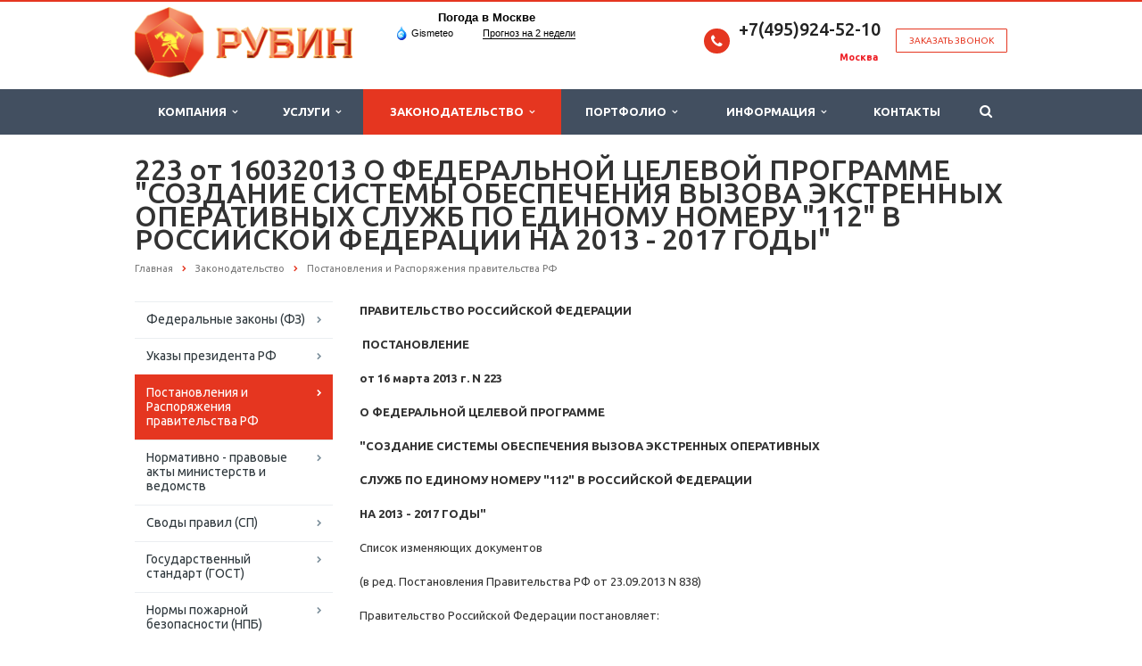

--- FILE ---
content_type: text/html; charset=UTF-8
request_url: https://www.rubin01.ru/zakon/postanovleniya-i-rasporyazheniya-pravitelstva-rf/223-ot-16032013-o-federalnoy-tselevoy-programme-sozdanie-sistemy-obespecheniya-vyzova-ekstrennykh-op/
body_size: 17011
content:
<!DOCTYPE html>
<html class="  ">
	<head>
						<title>Каталог 223 от 16032013 О ФЕДЕРАЛЬНОЙ ЦЕЛЕВОЙ ПРОГРАММЕ &quot;СОЗДАНИЕ СИСТЕМЫ ОБЕСПЕЧЕНИЯ ВЫЗОВА ЭКСТРЕННЫХ ОПЕРАТИВНЫХ СЛУЖБ ПО ЕДИНОМУ НОМЕРУ &quot;112&quot; В РОССИЙСКОЙ ФЕДЕРАЦИИ НА 2013 - 2017 ГОДЫ&quot; - РУБИН ЦЕНТР БЕЗОПАСНОСТИ</title>
		<meta name="viewport" content="width=device-width, initial-scale=1.0">
		<link href='https://fonts.googleapis.com/css?family=Open+Sans:300italic,400italic,600italic,700italic,800italic,400,300,600,700,800&subset=latin,cyrillic-ext' rel='stylesheet'>
		<link href='https://fonts.googleapis.com/css?family=Ubuntu:400,700italic,700,500italic,500,400italic,300,300italic&subset=latin,cyrillic-ext' rel='stylesheet'>
																<meta http-equiv="Content-Type" content="text/html; charset=UTF-8" />
<meta name="keywords" content="223 от 16032013 О ФЕДЕРАЛЬНОЙ ЦЕЛЕВОЙ ПРОГРАММЕ &amp;quot;СОЗДАНИЕ СИСТЕМЫ ОБЕСПЕЧЕНИЯ ВЫЗОВА ЭКСТРЕННЫХ ОПЕРАТИВНЫХ СЛУЖБ ПО ЕДИНОМУ НОМЕРУ &amp;quot;112&amp;quot; В РОССИЙСКОЙ ФЕДЕРАЦИИ НА 2013 - 2017 ГОДЫ&amp;quot;, найти 223 от 16032013 О ФЕДЕРАЛЬНОЙ ЦЕЛЕВОЙ ПРОГРАММЕ &amp;quot;СОЗДАНИЕ СИСТЕМЫ ОБЕСПЕЧЕНИЯ ВЫЗОВА ЭКСТРЕННЫХ ОПЕРАТИВНЫХ СЛУЖБ ПО ЕДИНОМУ НОМЕРУ &amp;quot;112&amp;quot; В РОССИЙСКОЙ ФЕДЕРАЦИИ НА 2013 - 2017 ГОДЫ&amp;quot;, показать 223 от 16032013 О ФЕДЕРАЛЬНОЙ ЦЕЛЕВОЙ ПРОГРАММЕ &amp;quot;СОЗДАНИЕ СИСТЕМЫ ОБЕСПЕЧЕНИЯ ВЫЗОВА ЭКСТРЕННЫХ ОПЕРАТИВНЫХ СЛУЖБ ПО ЕДИНОМУ НОМЕРУ &amp;quot;112&amp;quot; В РОССИЙСКОЙ ФЕДЕРАЦИИ НА 2013 - 2017 ГОДЫ&amp;quot;,  скачать 223 от 16032013 О ФЕДЕРАЛЬНОЙ ЦЕЛЕВОЙ ПРОГРАММЕ &amp;quot;СОЗДАНИЕ СИСТЕМЫ ОБЕСПЕЧЕНИЯ ВЫЗОВА ЭКСТРЕННЫХ ОПЕРАТИВНЫХ СЛУЖБ ПО ЕДИНОМУ НОМЕРУ &amp;quot;112&amp;quot; В РОССИЙСКОЙ ФЕДЕРАЦИИ НА 2013 - 2017 ГОДЫ&amp;quot;" />
<meta name="description" content="В разделе 223 от 16032013 О ФЕДЕРАЛЬНОЙ ЦЕЛЕВОЙ ПРОГРАММЕ &amp;quot;СОЗДАНИЕ СИСТЕМЫ ОБЕСПЕЧЕНИЯ ВЫЗОВА ЭКСТРЕННЫХ ОПЕРАТИВНЫХ СЛУЖБ ПО ЕДИНОМУ НОМЕРУ &amp;quot;112&amp;quot; В РОССИЙСКОЙ ФЕДЕРАЦИИ НА 2013 - 2017 ГОДЫ&amp;quot; РУБИН ЦЕНТР БЕЗОПАСНОСТИ представлены 223 от 16032013 О ФЕДЕРАЛЬНОЙ ЦЕЛЕВОЙ ПРОГРАММЕ &amp;quot;СОЗДАНИЕ СИСТЕМЫ ОБЕСПЕЧЕНИЯ ВЫЗОВА ЭКСТРЕННЫХ ОПЕРАТИВНЫХ СЛУЖБ ПО ЕДИНОМУ НОМЕРУ &amp;quot;112&amp;quot; В РОССИЙСКОЙ ФЕДЕРАЦИИ НА 2013 - 2017 ГОДЫ&amp;quot; о пожарной безопасности, экологии и чрезвычайных ситуациях" />
<style>.bx-composite-btn {background: url(/bitrix/images/main/composite/sprite-1x.png) no-repeat right 0 #e94524;border-radius: 15px;color: #fff !important;display: inline-block;line-height: 30px;font-family: "Helvetica Neue", Helvetica, Arial, sans-serif !important;font-size: 12px !important;font-weight: bold !important;height: 31px !important;padding: 0 42px 0 17px !important;vertical-align: middle !important;text-decoration: none !important;}@media screen   and (min-device-width: 1200px)   and (max-device-width: 1600px)   and (-webkit-min-device-pixel-ratio: 2)  and (min-resolution: 192dpi) {.bx-composite-btn {background-image: url(/bitrix/images/main/composite/sprite-2x.png);background-size: 42px 124px;}}.bx-composite-btn-fixed {position: absolute;top: -45px;right: 15px;z-index: 10;}.bx-btn-white {background-position: right 0;color: #fff !important;}.bx-btn-black {background-position: right -31px;color: #000 !important;}.bx-btn-red {background-position: right -62px;color: #555 !important;}.bx-btn-grey {background-position: right -93px;color: #657b89 !important;}.bx-btn-border {border: 1px solid #d4d4d4;height: 29px !important;line-height: 29px !important;}.bx-composite-loading {display: block;width: 40px;height: 40px;background: url(/bitrix/images/main/composite/loading.gif);}</style>
<script data-skip-moving="true">(function(w, d) {var v = w.frameCacheVars = {'CACHE_MODE':'HTMLCACHE','banner':{'url':'http://www.1c-bitrix.ru/composite/','text':'Быстро с 1С-Битрикс','bgcolor':'#E94524','style':'white'},'storageBlocks':[],'dynamicBlocks':{'options-block':'d41d8cd98f00','YtoY2e':'d41d8cd98f00','order':'d41d8cd98f00','video':'d41d8cd98f00'},'AUTO_UPDATE':true,'AUTO_UPDATE_TTL':'0','version':'2'};var inv = false;if (v.AUTO_UPDATE === false){if (v.AUTO_UPDATE_TTL && v.AUTO_UPDATE_TTL > 0){var lm = Date.parse(d.lastModified);if (!isNaN(lm)){var td = new Date().getTime();if ((lm + v.AUTO_UPDATE_TTL * 1000) >= td){w.frameRequestStart = false;w.preventAutoUpdate = true;return;}inv = true;}}else{w.frameRequestStart = false;w.preventAutoUpdate = true;return;}}var r = w.XMLHttpRequest ? new XMLHttpRequest() : (w.ActiveXObject ? new w.ActiveXObject("Microsoft.XMLHTTP") : null);if (!r) { return; }w.frameRequestStart = true;var m = v.CACHE_MODE; var l = w.location; var x = new Date().getTime();var q = "?bxrand=" + x + (l.search.length > 0 ? "&" + l.search.substring(1) : "");var u = l.protocol + "//" + l.host + l.pathname + q;r.open("GET", u, true);r.setRequestHeader("BX-ACTION-TYPE", "get_dynamic");r.setRequestHeader("X-Bitrix-Composite", "get_dynamic");r.setRequestHeader("BX-CACHE-MODE", m);r.setRequestHeader("BX-CACHE-BLOCKS", v.dynamicBlocks ? JSON.stringify(v.dynamicBlocks) : "");if (inv){r.setRequestHeader("BX-INVALIDATE-CACHE", "Y");}try { r.setRequestHeader("BX-REF", d.referrer || "");} catch(e) {}if (m === "APPCACHE"){r.setRequestHeader("BX-APPCACHE-PARAMS", JSON.stringify(v.PARAMS));r.setRequestHeader("BX-APPCACHE-URL", v.PAGE_URL ? v.PAGE_URL : "");}r.onreadystatechange = function() {if (r.readyState != 4) { return; }var a = r.getResponseHeader("BX-RAND");var b = w.BX && w.BX.frameCache ? w.BX.frameCache : false;if (a != x || !((r.status >= 200 && r.status < 300) || r.status === 304 || r.status === 1223 || r.status === 0)){var f = {error:true, reason:a!=x?"bad_rand":"bad_status", url:u, xhr:r, status:r.status};if (w.BX && w.BX.ready && b){BX.ready(function() {setTimeout(function(){BX.onCustomEvent("onFrameDataRequestFail", [f]);}, 0);});}w.frameRequestFail = f;return;}if (b){b.onFrameDataReceived(r.responseText);if (!w.frameUpdateInvoked){b.update(false);}w.frameUpdateInvoked = true;}else{w.frameDataString = r.responseText;}};r.send();var p = w.performance;if (p && p.addEventListener && p.getEntries && p.setResourceTimingBufferSize){var e = 'resourcetimingbufferfull';var h = function() {if (w.BX && w.BX.frameCache && w.BX.frameCache.frameDataInserted){p.removeEventListener(e, h);}else {p.setResourceTimingBufferSize(p.getEntries().length + 50);}};p.addEventListener(e, h);}})(window, document);</script>
<script data-skip-moving="true">(function(w, d, n) {var cl = "bx-core";var ht = d.documentElement;var htc = ht ? ht.className : undefined;if (htc === undefined || htc.indexOf(cl) !== -1){return;}var ua = n.userAgent;if (/(iPad;)|(iPhone;)/i.test(ua)){cl += " bx-ios";}else if (/Android/i.test(ua)){cl += " bx-android";}cl += (/(ipad|iphone|android|mobile|touch)/i.test(ua) ? " bx-touch" : " bx-no-touch");cl += w.devicePixelRatio && w.devicePixelRatio >= 2? " bx-retina": " bx-no-retina";var ieVersion = -1;if (/AppleWebKit/.test(ua)){cl += " bx-chrome";}else if ((ieVersion = getIeVersion()) > 0){cl += " bx-ie bx-ie" + ieVersion;if (ieVersion > 7 && ieVersion < 10 && !isDoctype()){cl += " bx-quirks";}}else if (/Opera/.test(ua)){cl += " bx-opera";}else if (/Gecko/.test(ua)){cl += " bx-firefox";}if (/Macintosh/i.test(ua)){cl += " bx-mac";}ht.className = htc ? htc + " " + cl : cl;function isDoctype(){if (d.compatMode){return d.compatMode == "CSS1Compat";}return d.documentElement && d.documentElement.clientHeight;}function getIeVersion(){if (/Opera/i.test(ua) || /Webkit/i.test(ua) || /Firefox/i.test(ua) || /Chrome/i.test(ua)){return -1;}var rv = -1;if (!!(w.MSStream) && !(w.ActiveXObject) && ("ActiveXObject" in w)){rv = 11;}else if (!!d.documentMode && d.documentMode >= 10){rv = 10;}else if (!!d.documentMode && d.documentMode >= 9){rv = 9;}else if (d.attachEvent && !/Opera/.test(ua)){rv = 8;}if (rv == -1 || rv == 8){var re;if (n.appName == "Microsoft Internet Explorer"){re = new RegExp("MSIE ([0-9]+[\.0-9]*)");if (re.exec(ua) != null){rv = parseFloat(RegExp.$1);}}else if (n.appName == "Netscape"){rv = 11;re = new RegExp("Trident/.*rv:([0-9]+[\.0-9]*)");if (re.exec(ua) != null){rv = parseFloat(RegExp.$1);}}}return rv;}})(window, document, navigator);</script>


<link href="/bitrix/js/ui/fonts/opensans/ui.font.opensans.min.css?16239219852409"  rel="stylesheet" />
<link href="/bitrix/js/main/popup/dist/main.popup.bundle.min.css?164035300623804"  rel="stylesheet" />
<link href="/bitrix/cache/css/s1/aspro-scorp_copy/template_610e24f6d74d0af836a559e350e1acf9/template_610e24f6d74d0af836a559e350e1acf9_v1.css?1741331406294887"  data-template-style="true" rel="stylesheet" />







<link rel="shortcut icon" href="/favicon.ico" type="image/x-icon" />
<link rel="apple-touch-icon" sizes="57x57" href="/bitrix/templates/aspro-scorp_copy/themes/CUSTOM_s1/images/favicon_57.png" />
<link rel="apple-touch-icon" sizes="72x72" href="/bitrix/templates/aspro-scorp_copy/themes/CUSTOM_s1/images/favicon_72.png" />
<style>.maxwidth-banner{max-width: 1280px;}</style>
<meta property="og:description" content="В разделе 223 от 16032013 О ФЕДЕРАЛЬНОЙ ЦЕЛЕВОЙ ПРОГРАММЕ &quot;СОЗДАНИЕ СИСТЕМЫ ОБЕСПЕЧЕНИЯ ВЫЗОВА ЭКСТРЕННЫХ ОПЕРАТИВНЫХ СЛУЖБ ПО ЕДИНОМУ НОМЕРУ &quot;112&quot; В РОССИЙСКОЙ ФЕДЕРАЦИИ НА 2013 - 2017 ГОДЫ&quot; РУБИН ЦЕНТР БЕЗОПАСНОСТИ представлены 223 от 16032013 О ФЕДЕРАЛЬНОЙ ЦЕЛЕВОЙ ПРОГРАММЕ &quot;СОЗДАНИЕ СИСТЕМЫ ОБЕСПЕЧЕНИЯ ВЫЗОВА ЭКСТРЕННЫХ ОПЕРАТИВНЫХ СЛУЖБ ПО ЕДИНОМУ НОМЕРУ &quot;112&quot; В РОССИЙСКОЙ ФЕДЕРАЦИИ НА 2013 - 2017 ГОДЫ&quot; о пожарной безопасности, экологии и чрезвычайных ситуациях" />
<meta property="og:image" content="/upload/iblock/aba/13417d9de7ecee76ff1e6682c3c02e60.png" />
<link rel="image_src" href="/upload/iblock/aba/13417d9de7ecee76ff1e6682c3c02e60.png"  />
<meta property="og:title" content="Каталог 223 от 16032013 О ФЕДЕРАЛЬНОЙ ЦЕЛЕВОЙ ПРОГРАММЕ &quot;СОЗДАНИЕ СИСТЕМЫ ОБЕСПЕЧЕНИЯ ВЫЗОВА ЭКСТРЕННЫХ ОПЕРАТИВНЫХ СЛУЖБ ПО ЕДИНОМУ НОМЕРУ &quot;112&quot; В РОССИЙСКОЙ ФЕДЕРАЦИИ НА 2013 - 2017 ГОДЫ&quot; - РУБИН ЦЕНТР БЕЗОПАСНОСТИ" />
<meta property="og:type" content="article" />
<meta property="og:url" content="/zakon/postanovleniya-i-rasporyazheniya-pravitelstva-rf/223-ot-16032013-o-federalnoy-tselevoy-programme-sozdanie-sistemy-obespecheniya-vyzova-ekstrennykh-op/" />



																
																				
<!-- Facebook Pixel Code -->  <noscript><img height="1" width="1" style="display:none" src="https://www.facebook.com/tr?id=1785191025060451&ev=PageView&noscript=1" /></noscript> <!-- End Facebook Pixel Code -->


	</head>
	<body>
				<div id="panel"></div>
						
		<div id="bxdynamic_options-block_start" style="display:none"></div><div id="bxdynamic_options-block_end" style="display:none"></div>										<div id="bxdynamic_YtoY2e_start" style="display:none"></div><div id="bxdynamic_YtoY2e_end" style="display:none"></div>								<div class="body ">
			<div class="body_media"></div>
			<header class="topmenu-DARK canfixed">
				<div class="logo_and_menu-row">
					<div class="logo-row row">
						<div class="maxwidth-theme">
							<div class="col-md-3 col-sm-4">
								<div class="logo colored">
									<a href="/"><img src="/sitelogo.png" alt="РУБИН ЦЕНТР БЕЗОПАСНОСТИ" title="РУБИН ЦЕНТР БЕЗОПАСНОСТИ" /></a>								</div>
							</div>
							<div class="col-md-9 col-sm-8 col-xs-12">
								<div class="top-description col-md-4 hidden-sm hidden-xs">
<!-- Gismeteo informer START -->
<link rel="stylesheet" href="https://nst1.gismeteo.ru/assets/flat-ui/legacy/css/informer.min.css">
<div id="gsInformerID-q8mwlml657dAWq" class="gsInformer" style="width:210px;height:68px">
    <div class="gsIContent">
        <div id="cityLink">
            <a href="https://www.gismeteo.ru/weather-moscow-4368/" target="_blank">Погода в Москве</a>
        </div>
        <div class="gsLinks">
            <table>
            <tr>
                <td>
                    <div class="leftCol">
                        <a href="https://www.gismeteo.ru/" target="_blank">
                            <img alt="Gismeteo" title="Gismeteo" src="https://nst1.gismeteo.ru/assets/flat-ui/img/logo-mini2.png" align="middle" border="0" />
                            <span>Gismeteo</span>
                        </a>
                    </div>
                    <div class="rightCol">
                        <a href="https://www.gismeteo.ru/weather-moscow-4368/2-weeks/" target="_blank">Прогноз на 2 недели</a>
                    </div>
                </td>
            </tr>
            </table>
        </div>
    </div>
</div>
<!-- Gismeteo informer END -->

								</div>
								<div class="top-callback col-md-8">
									<div class="callback pull-right hidden-xs" data-event="jqm" data-param-id="24" data-name="callback">
										<span href="javascript:;" class="btn btn-default white btn-xs">Заказать звонок</span>
									</div>
									<div class="phone pull-right hidden-xs">
										<div class="phone-number">
											<i class="fa fa-phone"></i>
											<div>+7(495)924-52-10
	</div>
										</div>
										<div class="phone-desc pull-right">
											<div>
	<b><span style="color: #ee1d24;">Москва&nbsp;</span></b>
</div>
<br>										</div>
									</div>
									<div class="email pull-right">
										<i class="fa fa-envelope"></i>
										<div><a href="mailto:info@rubin01.ru">info@rubin01.ru</a></div>
									</div>
									<button class="btn btn-responsive-nav visible-xs" data-toggle="collapse" data-target=".nav-main-collapse">
										<i class="fa fa-bars"></i>
									</button>
								</div>
							</div>
						</div>
					</div>					<div class="menu-row row">
						<div class="maxwidth-theme">
							<div class="col-md-12">
								<div class="nav-main-collapse collapse">
									<div class="menu-only">
										<nav class="mega-menu">
												<div class="table-menu hidden-xs">
		<table>
			<tr>
														<td class="dropdown ">
						<div class="wrap">
							<a class="dropdown-toggle" href="/company/" title="Компания">
								Компания																	&nbsp;<i class="fa fa-angle-down"></i>
															</a>
															<span class="tail"></span>
								<ul class="dropdown-menu">
																													<li class=" ">
											<a href="/company/?" title="О компании">О компании</a>
																					</li>
																													<li class=" ">
											<a href="/company/kak-my-rabotaem/" title="Как мы работаем">Как мы работаем</a>
																					</li>
																													<li class=" ">
											<a href="/company/licenses/" title="Лицензии">Лицензии</a>
																					</li>
																													<li class=" ">
											<a href="/company/partners/" title="Партнеры">Партнеры</a>
																					</li>
																													<li class=" ">
											<a href="/company/zakazchiki/" title="Заказчики">Заказчики</a>
																					</li>
																													<li class=" ">
											<a href="/company/requisites/" title="Реквизиты">Реквизиты</a>
																					</li>
																	</ul>
													</div>
					</td>
														<td class="dropdown ">
						<div class="wrap">
							<a class="dropdown-toggle" href="/services/" title="Услуги">
								Услуги																	&nbsp;<i class="fa fa-angle-down"></i>
															</a>
															<span class="tail"></span>
								<ul class="dropdown-menu">
																													<li class=" ">
											<a href="/services/proektirovanie-sistem-protivopozharnoy-zashchity-ppz/" title="Проектирование систем противопожарной защиты (ППЗ)">Проектирование систем противопожарной защиты (ППЗ)</a>
																					</li>
																													<li class=" ">
											<a href="/services/drugie-uslugi-v-oblasti-pozharnoy-bezopasnosti/" title="Другие услуги в области пожарной безопасности">Другие услуги в области пожарной безопасности</a>
																					</li>
																													<li class=" ">
											<a href="/services/razrabotka-spetsialnykh-razdelov-proektnoy-dokumentatsii/" title="Разработка специальных разделов проектной документации">Разработка специальных разделов проектной документации</a>
																					</li>
																													<li class=" ">
											<a href="/services/montazh-sistem-protivopozharnoy-zashchity/" title="Монтаж систем противопожарной защиты">Монтаж систем противопожарной защиты</a>
																					</li>
																													<li class=" ">
											<a href="/services/obsluzhivanie-sistem-protivopozharnoy-zashchity/" title="Обслуживание систем противопожарной защиты">Обслуживание систем противопожарной защиты</a>
																					</li>
																													<li class=" ">
											<a href="/services/ognezashchita-stroitelnykh-konstruktsiy-i-elementov-/" title="Огнезащита строительных конструкций и элементов ">Огнезащита строительных конструкций и элементов </a>
																					</li>
																	</ul>
													</div>
					</td>
														<td class="dropdown active">
						<div class="wrap">
							<a class="dropdown-toggle" href="/zakon/" title="Законодательство">
								Законодательство																	&nbsp;<i class="fa fa-angle-down"></i>
															</a>
															<span class="tail"></span>
								<ul class="dropdown-menu">
																													<li class=" ">
											<a href="/zakon/fz/" title="Федеральные законы (ФЗ)">Федеральные законы (ФЗ)</a>
																					</li>
																													<li class=" ">
											<a href="/zakon/ukazy-prezidenta-rf/" title="Указы президента РФ">Указы президента РФ</a>
																					</li>
																													<li class=" active">
											<a href="/zakon/postanovleniya-i-rasporyazheniya-pravitelstva-rf/" title="Постановления и Распоряжения правительства РФ">Постановления и Распоряжения правительства РФ</a>
																					</li>
																													<li class=" ">
											<a href="/zakon/normativno-pravovye-akty-ministerstv-i-vedomstv/" title="Нормативно - правовые акты министерств и ведомств">Нормативно - правовые акты министерств и ведомств</a>
																					</li>
																													<li class=" ">
											<a href="/zakon/sp/" title="Своды правил (СП)">Своды правил (СП)</a>
																					</li>
																													<li class=" ">
											<a href="/zakon/gost/" title="Государственный стандарт (ГОСТ)">Государственный стандарт (ГОСТ)</a>
																					</li>
																													<li class=" ">
											<a href="/zakon/npb/" title="Нормы пожарной безопасности (НПБ)">Нормы пожарной безопасности (НПБ)</a>
																					</li>
																													<li class=" ">
											<a href="/zakon/snip/" title="Строительные нормы и правила (СНИП)">Строительные нормы и правила (СНИП)</a>
																					</li>
																													<li class=" ">
											<a href="/zakon/vsn/" title="Ведомственные строительные нормы (ВСН)">Ведомственные строительные нормы (ВСН)</a>
																					</li>
																													<li class=" ">
											<a href="/zakon/drugie-rukovodyashchie-dokumenty/" title="Другие руководящие документы">Другие руководящие документы</a>
																					</li>
																	</ul>
													</div>
					</td>
														<td class="dropdown ">
						<div class="wrap">
							<a class="dropdown-toggle" href="/projects/" title="Портфолио">
								Портфолио																	&nbsp;<i class="fa fa-angle-down"></i>
															</a>
															<span class="tail"></span>
								<ul class="dropdown-menu">
																													<li class=" ">
											<a href="/projects/karta-vypolnennykh-rabot.php" title="Карта выполненных работ">Карта выполненных работ</a>
																					</li>
																													<li class=" ">
											<a href="/projects/proektirovanie-sistem-protivopozharnoy-zashchity-ppz/" title="Проектирование систем противопожарной защиты (ППЗ)">Проектирование систем противопожарной защиты (ППЗ)</a>
																					</li>
																													<li class=" ">
											<a href="/projects/drugie-uslugi-v-oblasti-pozharnoy-bezopasnosti/" title="Другие услуги в области пожарной безопасности">Другие услуги в области пожарной безопасности</a>
																					</li>
																													<li class=" ">
											<a href="/projects/razrabotka-spetsialnykh-razdelov-proektnoy-dokumentatsii/" title="Разработка специальных разделов проектной документации">Разработка специальных разделов проектной документации</a>
																					</li>
																													<li class=" ">
											<a href="/projects/montazh-sistem-protivopozharnoy-zashchity/" title="Монтаж систем противопожарной защиты">Монтаж систем противопожарной защиты</a>
																					</li>
																													<li class=" ">
											<a href="/projects/obsluzhivanie-sistem-protivopozharnoy-zashchity/" title="Обслуживание систем противопожарной защиты">Обслуживание систем противопожарной защиты</a>
																					</li>
																													<li class=" ">
											<a href="/projects/ognezashchita-stroitelnykh-konstruktsiy-i-elementov/" title="Огнезащита строительных конструкций и элементов">Огнезащита строительных конструкций и элементов</a>
																					</li>
																	</ul>
													</div>
					</td>
														<td class="dropdown ">
						<div class="wrap">
							<a class="dropdown-toggle" href="/info/" title="Информация">
								Информация																	&nbsp;<i class="fa fa-angle-down"></i>
															</a>
															<span class="tail"></span>
								<ul class="dropdown-menu">
																													<li class=" ">
											<a href="/info/stock/" title="Акции">Акции</a>
																					</li>
																													<li class=" ">
											<a href="/info/news/" title="Новости">Новости</a>
																					</li>
																													<li class=" ">
											<a href="/info/facts/" title="Факты">Факты</a>
																					</li>
																													<li class=" ">
											<a href="/info/articles/" title="Библиотека">Библиотека</a>
																					</li>
																													<li class=" ">
											<a href="/info/faq/" title="База знаний">База знаний</a>
																					</li>
																													<li class=" ">
											<a href="/info/infografika/" title="Инфографика">Инфографика</a>
																					</li>
																	</ul>
													</div>
					</td>
														<td class=" ">
						<div class="wrap">
							<a class="" href="/contacts/" title="Контакты">
								Контакты															</a>
													</div>
					</td>
								<td class="dropdown js-dropdown nosave" style="display:none;">
					<div class="wrap">
						<a class="dropdown-toggle more-items" href="#">
							<span>...</span>
						</a>
						<span class="tail"></span>
						<ul class="dropdown-menu"></ul>
					</div>
				</td>
				<td class="search-item nosave">
					<div class="wrap">
						<a href="#">
							<i class="fa fa-search"></i>
						</a>
					</div>
				</td>
			</tr>
		</table>
	</div>
	<ul class="nav nav-pills responsive-menu visible-xs" id="mainMenu">
								<li class="dropdown ">
				<a class="dropdown-toggle" href="/company/" title="Компания">
					Компания											<i class="fa fa-angle-down"></i>
									</a>
									<ul class="dropdown-menu">
																				<li class=" ">
								<a href="/company/?" title="О компании">
									О компании																	</a>
															</li>
																				<li class=" ">
								<a href="/company/kak-my-rabotaem/" title="Как мы работаем">
									Как мы работаем																	</a>
															</li>
																				<li class=" ">
								<a href="/company/licenses/" title="Лицензии">
									Лицензии																	</a>
															</li>
																				<li class=" ">
								<a href="/company/partners/" title="Партнеры">
									Партнеры																	</a>
															</li>
																				<li class=" ">
								<a href="/company/zakazchiki/" title="Заказчики">
									Заказчики																	</a>
															</li>
																				<li class=" ">
								<a href="/company/requisites/" title="Реквизиты">
									Реквизиты																	</a>
															</li>
											</ul>
							</li>
								<li class="dropdown ">
				<a class="dropdown-toggle" href="/services/" title="Услуги">
					Услуги											<i class="fa fa-angle-down"></i>
									</a>
									<ul class="dropdown-menu">
																				<li class=" ">
								<a href="/services/proektirovanie-sistem-protivopozharnoy-zashchity-ppz/" title="Проектирование систем противопожарной защиты (ППЗ)">
									Проектирование систем противопожарной защиты (ППЗ)																	</a>
															</li>
																				<li class=" ">
								<a href="/services/drugie-uslugi-v-oblasti-pozharnoy-bezopasnosti/" title="Другие услуги в области пожарной безопасности">
									Другие услуги в области пожарной безопасности																	</a>
															</li>
																				<li class=" ">
								<a href="/services/razrabotka-spetsialnykh-razdelov-proektnoy-dokumentatsii/" title="Разработка специальных разделов проектной документации">
									Разработка специальных разделов проектной документации																	</a>
															</li>
																				<li class=" ">
								<a href="/services/montazh-sistem-protivopozharnoy-zashchity/" title="Монтаж систем противопожарной защиты">
									Монтаж систем противопожарной защиты																	</a>
															</li>
																				<li class=" ">
								<a href="/services/obsluzhivanie-sistem-protivopozharnoy-zashchity/" title="Обслуживание систем противопожарной защиты">
									Обслуживание систем противопожарной защиты																	</a>
															</li>
																				<li class=" ">
								<a href="/services/ognezashchita-stroitelnykh-konstruktsiy-i-elementov-/" title="Огнезащита строительных конструкций и элементов ">
									Огнезащита строительных конструкций и элементов 																	</a>
															</li>
											</ul>
							</li>
								<li class="dropdown active">
				<a class="dropdown-toggle" href="/zakon/" title="Законодательство">
					Законодательство											<i class="fa fa-angle-down"></i>
									</a>
									<ul class="dropdown-menu">
																				<li class=" ">
								<a href="/zakon/fz/" title="Федеральные законы (ФЗ)">
									Федеральные законы (ФЗ)																	</a>
															</li>
																				<li class=" ">
								<a href="/zakon/ukazy-prezidenta-rf/" title="Указы президента РФ">
									Указы президента РФ																	</a>
															</li>
																				<li class=" active">
								<a href="/zakon/postanovleniya-i-rasporyazheniya-pravitelstva-rf/" title="Постановления и Распоряжения правительства РФ">
									Постановления и Распоряжения правительства РФ																	</a>
															</li>
																				<li class=" ">
								<a href="/zakon/normativno-pravovye-akty-ministerstv-i-vedomstv/" title="Нормативно - правовые акты министерств и ведомств">
									Нормативно - правовые акты министерств и ведомств																	</a>
															</li>
																				<li class=" ">
								<a href="/zakon/sp/" title="Своды правил (СП)">
									Своды правил (СП)																	</a>
															</li>
																				<li class=" ">
								<a href="/zakon/gost/" title="Государственный стандарт (ГОСТ)">
									Государственный стандарт (ГОСТ)																	</a>
															</li>
																				<li class=" ">
								<a href="/zakon/npb/" title="Нормы пожарной безопасности (НПБ)">
									Нормы пожарной безопасности (НПБ)																	</a>
															</li>
																				<li class=" ">
								<a href="/zakon/snip/" title="Строительные нормы и правила (СНИП)">
									Строительные нормы и правила (СНИП)																	</a>
															</li>
																				<li class=" ">
								<a href="/zakon/vsn/" title="Ведомственные строительные нормы (ВСН)">
									Ведомственные строительные нормы (ВСН)																	</a>
															</li>
																				<li class=" ">
								<a href="/zakon/drugie-rukovodyashchie-dokumenty/" title="Другие руководящие документы">
									Другие руководящие документы																	</a>
															</li>
											</ul>
							</li>
								<li class="dropdown ">
				<a class="dropdown-toggle" href="/projects/" title="Портфолио">
					Портфолио											<i class="fa fa-angle-down"></i>
									</a>
									<ul class="dropdown-menu">
																				<li class=" ">
								<a href="/projects/karta-vypolnennykh-rabot.php" title="Карта выполненных работ">
									Карта выполненных работ																	</a>
															</li>
																				<li class=" ">
								<a href="/projects/proektirovanie-sistem-protivopozharnoy-zashchity-ppz/" title="Проектирование систем противопожарной защиты (ППЗ)">
									Проектирование систем противопожарной защиты (ППЗ)																	</a>
															</li>
																				<li class=" ">
								<a href="/projects/drugie-uslugi-v-oblasti-pozharnoy-bezopasnosti/" title="Другие услуги в области пожарной безопасности">
									Другие услуги в области пожарной безопасности																	</a>
															</li>
																				<li class=" ">
								<a href="/projects/razrabotka-spetsialnykh-razdelov-proektnoy-dokumentatsii/" title="Разработка специальных разделов проектной документации">
									Разработка специальных разделов проектной документации																	</a>
															</li>
																				<li class=" ">
								<a href="/projects/montazh-sistem-protivopozharnoy-zashchity/" title="Монтаж систем противопожарной защиты">
									Монтаж систем противопожарной защиты																	</a>
															</li>
																				<li class=" ">
								<a href="/projects/obsluzhivanie-sistem-protivopozharnoy-zashchity/" title="Обслуживание систем противопожарной защиты">
									Обслуживание систем противопожарной защиты																	</a>
															</li>
																				<li class=" ">
								<a href="/projects/ognezashchita-stroitelnykh-konstruktsiy-i-elementov/" title="Огнезащита строительных конструкций и элементов">
									Огнезащита строительных конструкций и элементов																	</a>
															</li>
											</ul>
							</li>
								<li class="dropdown ">
				<a class="dropdown-toggle" href="/info/" title="Информация">
					Информация											<i class="fa fa-angle-down"></i>
									</a>
									<ul class="dropdown-menu">
																				<li class=" ">
								<a href="/info/stock/" title="Акции">
									Акции																	</a>
															</li>
																				<li class=" ">
								<a href="/info/news/" title="Новости">
									Новости																	</a>
															</li>
																				<li class=" ">
								<a href="/info/facts/" title="Факты">
									Факты																	</a>
															</li>
																				<li class=" ">
								<a href="/info/articles/" title="Библиотека">
									Библиотека																	</a>
															</li>
																				<li class=" ">
								<a href="/info/faq/" title="База знаний">
									База знаний																	</a>
															</li>
																				<li class=" ">
								<a href="/info/infografika/" title="Инфографика">
									Инфографика																	</a>
															</li>
											</ul>
							</li>
								<li class=" ">
				<a class="" href="/contacts/" title="Контакты">
					Контакты									</a>
							</li>
				<div class="search">
			<div class="search-input-div">
				<input class="search-input" type="text" autocomplete="off" maxlength="50" size="40" placeholder="Найти" value="" name="q">
			</div>
			<div class="search-button-div">
				<button class="btn btn-search btn-default" value="Найти" name="s" type="submit">Найти</button>
			</div>
		</div>
	</ul>
										</nav>
									</div>
								</div>
							</div>						</div>
						<style>
.bx_searche .bx_image{width: 25px;	height: 25px;}
.bx_searche .bx_img_element{width: 45px;	height: 36px;}
.bx_searche .bx_item_block{min-height: 35px;line-height: 35px;
</style>
	<div class="search hide" id="title-search">
		<div class="maxwidth-theme">
			<div class="col-md-12">
				<form action="/search/">
					<div class="search-input-div">
						<input class="search-input" id="title-search-input" type="text" name="q" value="" placeholder="Найти" size="40" maxlength="50" autocomplete="off" />
					</div>
					<div class="search-button-div">
						<button class="btn btn-search btn-default" type="submit" name="s" value="Найти">Найти</button>
						<span class="fa fa-close"></span>
					</div>
				</form>
			</div>
		</div>
	</div>
					</div>				</div>
				<div class="line-row visible-xs"></div>
			</header>			
			<div role="main" class="main">
													<section class="page-top">
						<div class="row">
							<div class="maxwidth-theme">
								<div class="col-md-12">
									<div class="row">
										<div class="col-md-12">
											<h1>223 от 16032013 О ФЕДЕРАЛЬНОЙ ЦЕЛЕВОЙ ПРОГРАММЕ &quot;СОЗДАНИЕ СИСТЕМЫ ОБЕСПЕЧЕНИЯ ВЫЗОВА ЭКСТРЕННЫХ ОПЕРАТИВНЫХ СЛУЖБ ПО ЕДИНОМУ НОМЕРУ &quot;112&quot; В РОССИЙСКОЙ ФЕДЕРАЦИИ НА 2013 - 2017 ГОДЫ&quot;</h1>
										</div>
									</div>
									<div class="row">
										<div class="col-md-12">
											<ul class="breadcrumb"><li itemscope="" itemtype="http://data-vocabulary.org/Breadcrumb"><a href="/" title="Главная" itemprop="url"><span itemprop="title">Главная</span></a></li><li itemscope="" itemtype="http://data-vocabulary.org/Breadcrumb"><a href="/zakon/" title="Законодательство" itemprop="url"><span itemprop="title">Законодательство</span></a></li><li itemscope="" itemtype="http://data-vocabulary.org/Breadcrumb"><a href="/zakon/postanovleniya-i-rasporyazheniya-pravitelstva-rf/" title="Постановления и Распоряжения правительства РФ" itemprop="url"><span itemprop="title">Постановления и Распоряжения правительства РФ</span></a></li></ul>										</div>
									</div>
								</div>
							</div>
						</div>
					</section>
								<div class="container">
											<div class="row">
							<div class="maxwidth-theme">
																	<div class="col-md-3 col-sm-3 col-xs-4 left-menu-md">
											<aside class="sidebar">
		<ul class="nav nav-list side-menu">
							<li class=" ">
					<a href="/zakon/fz/">Федеральные законы (ФЗ)</a>
													</li>
							<li class=" ">
					<a href="/zakon/ukazy-prezidenta-rf/">Указы президента РФ</a>
													</li>
							<li class="active ">
					<a href="/zakon/postanovleniya-i-rasporyazheniya-pravitelstva-rf/">Постановления и Распоряжения правительства РФ</a>
													</li>
							<li class=" ">
					<a href="/zakon/normativno-pravovye-akty-ministerstv-i-vedomstv/">Нормативно - правовые акты министерств и ведомств</a>
													</li>
							<li class=" ">
					<a href="/zakon/sp/">Своды правил (СП)</a>
													</li>
							<li class=" ">
					<a href="/zakon/gost/">Государственный стандарт (ГОСТ)</a>
													</li>
							<li class=" ">
					<a href="/zakon/npb/">Нормы пожарной безопасности (НПБ)</a>
													</li>
							<li class=" ">
					<a href="/zakon/snip/">Строительные нормы и правила (СНИП)</a>
													</li>
							<li class=" ">
					<a href="/zakon/vsn/">Ведомственные строительные нормы (ВСН)</a>
													</li>
							<li class=" ">
					<a href="/zakon/drugie-rukovodyashchie-dokumenty/">Другие руководящие документы</a>
													</li>
					</ul>
	</aside>
										<div class="sidearea">
																						<div style="padding:0 7px 0 13px;color:#666666;">
 <i>Цель <b><span style="color: #ee1d24;">РУБИН ЦЕНТР БЕЗОПАСНОСТИ</span></b><span style="color: #ee1d24;"> </span>- предложение широкого спектра&nbsp;услуг по низким ценам&nbsp;на постоянно высоком качестве.</i>
</div>
 <br>										</div>
									</div>
									<div class="col-md-9 col-sm-9 col-xs-8 content-md">
																					<div class="catalog detail" itemscope itemtype="http://schema.org/Product">
		
	<div class="content" itemprop="description">
							<p>
 <b>ПРАВИТЕЛЬСТВО РОССИЙСКОЙ ФЕДЕРАЦИИ</b>
</p>
<p>
 <b>&nbsp;ПОСТАНОВЛЕНИЕ</b>
</p>
<p>
 <b>от 16 марта 2013 г. N 223</b>
</p>
<p>
 <b> </b>
</p>
<p>
 <b>О ФЕДЕРАЛЬНОЙ ЦЕЛЕВОЙ ПРОГРАММЕ</b>
</p>
<p>
 <b>"СОЗДАНИЕ СИСТЕМЫ ОБЕСПЕЧЕНИЯ ВЫЗОВА ЭКСТРЕННЫХ ОПЕРАТИВНЫХ</b>
</p>
<p>
 <b>СЛУЖБ ПО ЕДИНОМУ НОМЕРУ "112" В РОССИЙСКОЙ ФЕДЕРАЦИИ</b>
</p>
<p>
 <b>НА 2013 - 2017 ГОДЫ"</b>
</p>
<p>
</p>
<p>
	 Список изменяющих документов
</p>
<p>
	 (в ред. Постановления Правительства РФ от 23.09.2013 N 838)
</p>
<p>
</p>
<p>
	 Правительство Российской Федерации постановляет:
</p>
<p>
	 1. Утвердить прилагаемую федеральную целевую программу "Создание системы обеспечения вызова экстренных оперативных служб по единому номеру "112" в Российской Федерации на 2013 - 2017 годы" (далее - Программа).
</p>
<p>
	 2. Министерству экономического развития Российской Федерации и Министерству финансов Российской Федерации при формировании проекта федерального бюджета на соответствующий год и плановый период включать Программу в перечень федеральных целевых программ, подлежащих финансированию за счет средств федерального бюджета, и уточнять ежегодно объемы выделяемых на ее реализацию ассигнований.
</p>
<p>
	 3. Министерству Российской Федерации по делам гражданской обороны, чрезвычайным ситуациям и ликвидации последствий стихийных бедствий:
</p>
<p>
	 оказывать методическую помощь органам исполнительной власти субъектов Российской Федерации при разработке и реализации региональных целевых программ создания системы обеспечения вызова экстренных оперативных служб по единому номеру "112";
</p>
<p>
	 представить в Министерство экономического развития Российской Федерации предложения об исключении из федеральной целевой программы "Снижение рисков и смягчение последствий чрезвычайных ситуаций природного и техногенного характера в Российской Федерации до 2015 года" начиная с 2013 года мероприятий по созданию системы обеспечения вызова экстренных оперативных служб по единому номеру "112" в целях ликвидации дублирования мероприятий, предусмотренных указанной программой, для внесения в установленном порядке в Правительство Российской Федерации.
</p>
<p>
	 4. Рекомендовать органам исполнительной власти субъектов Российской Федерации разработать региональные целевые программы создания системы обеспечения вызова экстренных оперативных служб по единому номеру "112".
</p>
<p>
</p>
<p>
	 Председатель Правительства
</p>
<p>
	 Российской Федерации
</p>
<p>
	 Д.МЕДВЕДЕВ
</p>
<p>
</p>
<p>
</p>
<p>
	 &nbsp;
</p>			</div>

<div id="bxdynamic_order_start" style="display:none"></div><div id="bxdynamic_order_end" style="display:none"></div>

	<div class="wraps">
		<hr />
		<h4 class="underline">Документы</h4>
		<div class="row docs">
											<div class="col-md-6 pdf">
										<a href="/upload/iblock/6f6/ПП 223 от 16032013.pdf" target="_blank" title="ПП 223 от 16032013">ПП 223 от 16032013</a>
					Размер:
					470.9  Кб				</div>
					</div>
	</div>

<div id="bxdynamic_video_start" style="display:none"></div><div id="bxdynamic_video_end" style="display:none"></div>
					</div>
	<div style="clear:both"></div>
<a class="back-url" href="/zakon/"><i class="fa fa-chevron-left"></i>Вернуться к списку</a>																																</div>																					</div>						</div>															</div>							</div>		</div>		<footer id="footer">
			<div class="container">
				<div class="row">
					<div class="maxwidth-theme">
						<div class="col-md-3 hidden-sm hidden-xs">
							<div class="copy">
								
© <a href="http://www.rubin01.ru"> РУБИН ЦЕНТР БЕЗОПАСНОСТИ</a> <br>
 2006 - 2026 Все права защищены<br>
<a href="http://www.rubin01.ru/">www.rubin01.ru</a> <br>
Все фотографии размещенные на данном сайте взяты из открытых источников. 
Если Вы являетесь автором материалов или обладателем авторских прав на него, 
но Ваше авторство не было указано или Вы возражаете против его использования 
на нашем сайте - пожалуйста свяжитесь с нами. Материалы будут скорректированы 
или удалены в максимально короткие сроки.
							</div>
							<div id="bx-composite-banner"></div>
						</div>
						<div class="col-md-9 col-sm-12">
							<div class="row">
								<div class="col-md-9 col-sm-9">
										<div class="bottom-menu">
		<div class="items row">
											<div class="col-md-4 col-sm-6">
					<div class="item active">
						<div class="title">
															<a href="/zakon/">Нормы по пожарной безопасности</a>
													</div>
					</div>
				</div>
											<div class="col-md-4 col-sm-6">
					<div class="item">
						<div class="title">
															<a href="/services/drugie-uslugi-v-oblasti-pozharnoy-bezopasnosti/razrabotka-plana-tusheniya-pozhara-ptp-/">План тушения пожара</a>
													</div>
					</div>
				</div>
											<div class="col-md-4 col-sm-6">
					<div class="item">
						<div class="title">
															<a href="/services/drugie-uslugi-v-oblasti-pozharnoy-bezopasnosti/razrabotka-deklaratsii-pozharnoy-bezopasnosti-dpb-/">Пожарная декларация</a>
													</div>
					</div>
				</div>
											<div class="col-md-4 col-sm-6">
					<div class="item">
						<div class="title">
															<a href="/services/montazh-sistem-protivopozharnoy-zashchity/">Монтаж сигнализации</a>
													</div>
					</div>
				</div>
											<div class="col-md-4 col-sm-6">
					<div class="item">
						<div class="title">
															<a href="/services/drugie-uslugi-v-oblasti-pozharnoy-bezopasnosti/spetsialnye-tekhnicheskie-usloviya-po-pozharnoy-bezopasnosti-stu/">Разработка СТУ</a>
													</div>
					</div>
				</div>
											<div class="col-md-4 col-sm-6">
					<div class="item">
						<div class="title">
															<a href="/zakon/postanovleniya-i-rasporyazheniya-pravitelstva-rf/390-ot-25042012-o-protivopozharnom-rezhime/">Правила противопожарного режима</a>
													</div>
					</div>
				</div>
											<div class="col-md-4 col-sm-6">
					<div class="item">
						<div class="title">
															<a href="/services/obsluzhivanie-sistem-protivopozharnoy-zashchity/">Техническое обслуживание</a>
													</div>
					</div>
				</div>
											<div class="col-md-4 col-sm-6">
					<div class="item">
						<div class="title">
															<a href="/services/drugie-uslugi-v-oblasti-pozharnoy-bezopasnosti/opredelenie-raschet-kategoriy-po-vzryvopozharnoy-i-pozharnoy-opasnosti/">Расчет категорий</a>
													</div>
					</div>
				</div>
											<div class="col-md-4 col-sm-6">
					<div class="item">
						<div class="title">
															<a href="/services/razrabotka-spetsialnykh-razdelov-proektnoy-dokumentatsii/">Проектирование</a>
													</div>
					</div>
				</div>
											<div class="col-md-4 col-sm-6">
					<div class="item">
						<div class="title">
															<a href="/services/drugie-uslugi-v-oblasti-pozharnoy-bezopasnosti/raschet-pozharnogo-riska/">Расчет пожарного риска</a>
													</div>
					</div>
				</div>
											<div class="col-md-4 col-sm-6">
					<div class="item">
						<div class="title">
															<a href="/services/razrabotka-spetsialnykh-razdelov-proektnoy-dokumentatsii/proekt-organizatsii-demontazha-pod/">Проект ПОД</a>
													</div>
					</div>
				</div>
											<div class="col-md-4 col-sm-6">
					<div class="item">
						<div class="title">
															<a href="/services/ognezashchita-stroitelnykh-konstruktsiy-i-elementov-/">Огнезащита</a>
													</div>
					</div>
				</div>
					</div>
	</div>
								</div>
								<div class="col-md-3 col-sm-3">
									<div class="info">
										<div class="phone">
											<i class="fa fa-phone"></i> 
											+7(495)924-52-10
											</div>
										<div class="email">
											<i class="fa fa-envelope"></i>
											<a href="mailto:info@rubin01.ru">info@rubin01.ru</a>										</div>
									</div>
									<div class="social">
										<div class="social-icons">
	<!-- noindex -->
	<ul>
					<li class="twitter">
				<a href="https://twitter.com/RUBIN01_RU" target="_blank" rel="nofollow" title="Twitter">
					Twitter					<i class="fa fa-twitter"></i>
					<i class="fa fa-twitter hide"></i>
				</a>
			</li>
							<li class="facebook">
				<a href="https://www.facebook.com/rubin01ru/" target="_blank" rel="nofollow" title="Facebook">
					Facebook					<i class="fa fa-facebook"></i>
					<i class="fa fa-facebook hide"></i>
				</a>
			</li>
							<li class="vk">
				<a href="https://vk.com/rubin01ru" target="_blank" rel="nofollow" title="Вконтакте">
					Вконтакте					<i class="fa fa-vk"></i>
					<i class="fa fa-vk hide"></i>
				</a>
			</li>
									<li class="lj">
				<a href="http://youtube.com/" target="_blank" rel="nofollow" title="YouTube">
					YouTube					<i class="fa fa-youtube"></i>
					<i class="fa fa-youtube hide"></i>
				</a>
			</li>
							</ul>
	<!-- /noindex -->
</div>									</div>
								</div>
							</div>
						</div>
						<div class="col-sm-3 hidden-md hidden-lg">
							<div class="copy">
								
© <a href="http://www.rubin01.ru"> РУБИН ЦЕНТР БЕЗОПАСНОСТИ</a> <br>
 2006 - 2026 Все права защищены<br>
<a href="http://www.rubin01.ru/">www.rubin01.ru</a> <br>
Все фотографии размещенные на данном сайте взяты из открытых источников. 
Если Вы являетесь автором материалов или обладателем авторских прав на него, 
но Ваше авторство не было указано или Вы возражаете против его использования 
на нашем сайте - пожалуйста свяжитесь с нами. Материалы будут скорректированы 
или удалены в максимально короткие сроки.
							</div>
							<div id="bx-composite-banner"></div>
						</div>
					</div>
				</div>
			</div>
		</footer>
		<div class="bx_areas">
			<!-- Yandex.Metrika counter -->
<!-- /Yandex.Metrika counter -->

<!-- Top100 (Kraken) Counter -->
<noscript>
  <img src="//counter.rambler.ru/top100.cnt?pid=1974668" alt="Топ-100" />
</noscript>
<!-- END Top100 (Kraken) Counter -->

<!--LiveInternet counter--><!--/LiveInternet-->

<!--LiveInternet logo--><a href="//www.liveinternet.ru/click"
target="_blank"><img src="//counter.yadro.ru/logo?26.6"
title="LiveInternet: показано число посетителей за сегодня"
alt="" border="0" width="88" height="15"/></a><!--/LiveInternet-->

<!-- Rating@Mail.ru counter -->
<noscript><div>
<img src="//top-fwz1.mail.ru/counter?id=1774323;js=na" style="border:0;position:absolute;left:-9999px;" alt="" />
</div></noscript>
<!-- //Rating@Mail.ru counter -->
		</div>
		
<script>if(!window.BX)window.BX={};if(!window.BX.message)window.BX.message=function(mess){if(typeof mess==='object'){for(let i in mess) {BX.message[i]=mess[i];} return true;}};</script>
<script>(window.BX||top.BX).message({'JS_CORE_LOADING':'Загрузка...','JS_CORE_NO_DATA':'- Нет данных -','JS_CORE_WINDOW_CLOSE':'Закрыть','JS_CORE_WINDOW_EXPAND':'Развернуть','JS_CORE_WINDOW_NARROW':'Свернуть в окно','JS_CORE_WINDOW_SAVE':'Сохранить','JS_CORE_WINDOW_CANCEL':'Отменить','JS_CORE_WINDOW_CONTINUE':'Продолжить','JS_CORE_H':'ч','JS_CORE_M':'м','JS_CORE_S':'с','JSADM_AI_HIDE_EXTRA':'Скрыть лишние','JSADM_AI_ALL_NOTIF':'Показать все','JSADM_AUTH_REQ':'Требуется авторизация!','JS_CORE_WINDOW_AUTH':'Войти','JS_CORE_IMAGE_FULL':'Полный размер'});</script><script src="/bitrix/js/main/core/core.js?1647510969569621"></script><script>BX.setJSList(['/bitrix/js/main/core/core_ajax.js','/bitrix/js/main/core/core_promise.js','/bitrix/js/main/polyfill/promise/js/promise.js','/bitrix/js/main/loadext/loadext.js','/bitrix/js/main/loadext/extension.js','/bitrix/js/main/polyfill/promise/js/promise.js','/bitrix/js/main/polyfill/find/js/find.js','/bitrix/js/main/polyfill/includes/js/includes.js','/bitrix/js/main/polyfill/matches/js/matches.js','/bitrix/js/ui/polyfill/closest/js/closest.js','/bitrix/js/main/polyfill/fill/main.polyfill.fill.js','/bitrix/js/main/polyfill/find/js/find.js','/bitrix/js/main/polyfill/matches/js/matches.js','/bitrix/js/main/polyfill/core/dist/polyfill.bundle.js','/bitrix/js/main/core/core.js','/bitrix/js/main/polyfill/intersectionobserver/js/intersectionobserver.js','/bitrix/js/main/lazyload/dist/lazyload.bundle.js','/bitrix/js/main/polyfill/core/dist/polyfill.bundle.js','/bitrix/js/main/parambag/dist/parambag.bundle.js']);
BX.setCSSList(['/bitrix/js/main/lazyload/dist/lazyload.bundle.css','/bitrix/js/main/parambag/dist/parambag.bundle.css']);</script>
<script>(window.BX||top.BX).message({'LANGUAGE_ID':'ru','FORMAT_DATE':'DD.MM.YYYY','FORMAT_DATETIME':'DD.MM.YYYY HH:MI:SS','COOKIE_PREFIX':'RUBIN01_RU','SERVER_TZ_OFFSET':'0','UTF_MODE':'Y','SITE_ID':'s1','SITE_DIR':'/'});</script><script  src="/bitrix/cache/js/s1/aspro-scorp_copy/kernel_main/kernel_main_v1.js?1741334045152850"></script>
<script  src="/bitrix/cache/js/s1/aspro-scorp_copy/kernel_main_polyfill_customevent/kernel_main_polyfill_customevent_v1.js?17413314061051"></script>
<script src="/bitrix/js/ui/dexie/dist/dexie.bitrix.bundle.min.js?164751098960992"></script>
<script src="/bitrix/js/main/core/core_ls.min.js?15054657577365"></script>
<script src="/bitrix/js/main/core/core_frame_cache.min.js?161780363811082"></script>
<script src="/bitrix/js/main/jquery/jquery-1.8.3.min.js?152170314393637"></script>
<script src="/bitrix/js/main/popup/dist/main.popup.bundle.min.js?164751096962622"></script>
<script src="/bitrix/js/main/ajax.min.js?150546575222194"></script>
<script>BX.setJSList(['/bitrix/js/main/core/core_fx.js','/bitrix/js/main/session.js','/bitrix/js/main/pageobject/pageobject.js','/bitrix/js/main/core/core_window.js','/bitrix/js/main/date/main.date.js','/bitrix/js/main/core/core_date.js','/bitrix/js/main/utils.js','/bitrix/js/main/polyfill/customevent/main.polyfill.customevent.js','/bitrix/templates/aspro-scorp_copy/js/jquery.actual.min.js','/bitrix/templates/aspro-scorp_copy/js/jquery.fancybox.js','/bitrix/templates/aspro-scorp_copy/js/blink.js','/bitrix/templates/aspro-scorp_copy/vendor/jquery.easing.js','/bitrix/templates/aspro-scorp_copy/vendor/jquery.appear.js','/bitrix/templates/aspro-scorp_copy/vendor/jquery.cookie.js','/bitrix/templates/aspro-scorp_copy/vendor/bootstrap.js','/bitrix/templates/aspro-scorp_copy/vendor/flexslider/jquery.flexslider-min.js','/bitrix/templates/aspro-scorp_copy/vendor/jquery.validate.min.js','/bitrix/templates/aspro-scorp_copy/js/jquery.uniform.min.js','/bitrix/templates/aspro-scorp_copy/js/jqModal.js','/bitrix/templates/aspro-scorp_copy/js/detectmobilebrowser.js','/bitrix/templates/aspro-scorp_copy/js/general.js','/bitrix/templates/aspro-scorp_copy/js/custom.js','/bitrix/components/bitrix/search.title/script.js','/bitrix/templates/aspro-scorp_copy/js/jquery.inputmask.bundle.min.js']);</script>
<script>BX.setCSSList(['/bitrix/templates/aspro-scorp_copy/css/bootstrap.css','/bitrix/templates/aspro-scorp_copy/css/fonts/font-awesome/css/font-awesome.min.css','/bitrix/templates/aspro-scorp_copy/vendor/flexslider/flexslider.css','/bitrix/templates/aspro-scorp_copy/css/jquery.fancybox.css','/bitrix/templates/aspro-scorp_copy/css/theme-elements.css','/bitrix/templates/aspro-scorp_copy/css/theme-responsive.css','/bitrix/templates/.default/ajax/ajax.css','/bitrix/templates/aspro-scorp_copy/styles.css','/bitrix/templates/aspro-scorp_copy/template_styles.css','/bitrix/templates/aspro-scorp_copy/css/responsive.css','/bitrix/templates/aspro-scorp_copy/themes/CUSTOM_s1/colors.css','/bitrix/templates/aspro-scorp_copy/css/custom.css']);</script>
<script>var bxDate = new Date(); document.cookie="RUBIN01_RU_TIME_ZONE="+bxDate.getTimezoneOffset()+"; path=/; expires=Fri, 01 Jan 2027 00:00:00 +0000"</script>
<script>
					(function () {
						"use strict";

						var counter = function ()
						{
							var cookie = (function (name) {
								var parts = ("; " + document.cookie).split("; " + name + "=");
								if (parts.length == 2) {
									try {return JSON.parse(decodeURIComponent(parts.pop().split(";").shift()));}
									catch (e) {}
								}
							})("BITRIX_CONVERSION_CONTEXT_s1");

							if (cookie && cookie.EXPIRE >= BX.message("SERVER_TIME"))
								return;

							var request = new XMLHttpRequest();
							request.open("POST", "/bitrix/tools/conversion/ajax_counter.php", true);
							request.setRequestHeader("Content-type", "application/x-www-form-urlencoded");
							request.send(
								"SITE_ID="+encodeURIComponent("s1")+
								"&sessid="+encodeURIComponent(BX.bitrix_sessid())+
								"&HTTP_REFERER="+encodeURIComponent(document.referrer)
							);
						};

						if (window.frameRequestStart === true)
							BX.addCustomEvent("onFrameDataReceived", counter);
						else
							BX.ready(counter);
					})();
				</script>
<script>BX.message({'JS_REQUIRED':'Заполните это поле!','JS_FORMAT':'Неверный формат!','JS_FILE_EXT':'Недопустимое расширение файла!','JS_PASSWORD_COPY':'Пароли не совпадают!','JS_PASSWORD_LENGTH':'Минимум 6 символов!','JS_ERROR':'Неверно заполнено поле!','JS_FILE_SIZE':'Максимальный размер 5мб!','JS_FILE_BUTTON_NAME':'Выберите файл','JS_FILE_DEFAULT':'Файл не найден','JS_DATE':'Некорректная дата!','S_CALLBACK':'Заказать звонок','ERROR_INCLUDE_MODULE_SCORP_TITLE':'Ошибка подключения модуля &laquo;Аспро: Корпоративный сайт современной компании&raquo;','ERROR_INCLUDE_MODULE_SCORP_TEXT':'Ошибка подключения модуля &laquo;Аспро: Корпоративный сайт современной компании&raquo;.<br />Пожалуйста установите модуль и повторите попытку','S_SERVICES':'Наши услуги','S_SERVICES_SHORT':'Услуги','S_TO_ALL_SERVICES':'Все услуги','S_CATALOG':'Каталог товаров','S_CATALOG_SHORT':'Каталог','S_TO_ALL_CATALOG':'Весь каталог','S_CATALOG_FAVORITES':'Наши товары','S_CATALOG_FAVORITES_SHORT':'Товары','S_NEWS':'Новости','S_TO_ALL_NEWS':'Все новости','S_COMPANY':'О компании','S_OTHER':'Прочее','S_CONTENT':'Контент'})</script>
<script  src="/bitrix/cache/js/s1/aspro-scorp_copy/template_48eed9f2d648e9d51710858a9be2f72e/template_48eed9f2d648e9d51710858a9be2f72e_v1.js?1741331406259786"></script>
<script>var _ba = _ba || []; _ba.push(["aid", "bb2dba1c789ee7085b97bbd6a25336a1"]); _ba.push(["host", "www.rubin01.ru"]); (function() {var ba = document.createElement("script"); ba.type = "text/javascript"; ba.async = true;ba.src = (document.location.protocol == "https:" ? "https://" : "http://") + "bitrix.info/ba.js";var s = document.getElementsByTagName("script")[0];s.parentNode.insertBefore(ba, s);})();</script>


<script>
  (function(i,s,o,g,r,a,m){i['GoogleAnalyticsObject']=r;i[r]=i[r]||function(){
  (i[r].q=i[r].q||[]).push(arguments)},i[r].l=1*new Date();a=s.createElement(o),
  m=s.getElementsByTagName(o)[0];a.async=1;a.src=g;m.parentNode.insertBefore(a,m)
  })(window,document,'script','//www.google-analytics.com/analytics.js','ga');

  ga('create', 'UA-12728313-2', 'auto');
  ga('send', 'pageview');

</script>



<script> !function(f,b,e,v,n,t,s){if(f.fbq)return;n=f.fbq=function(){n.callMethod? n.callMethod.apply(n,arguments):n.queue.push(arguments)};if(!f._fbq)f._fbq=n; n.push=n;n.loaded=!0;n.version='2.0';n.queue=[];t=b.createElement(e);t.async=!0; t.src=v;s=b.getElementsByTagName(e)[0];s.parentNode.insertBefore(t,s)}(window, document,'script','https://connect.facebook.net/en_US/fbevents.js'); fbq('init', '1785191025060451'); fbq('track', "PageView");</script><script>(window.Image ? (new Image()) : document.createElement('img')).src = location.protocol + '//vk.com/rtrg?r=rL43uo/4yMCbWYOgoT8RuA/vGjMjfWmPtqm5uoflW6pthlc5f*nT3fLrpozfawxUfkTA0Pg/hWT3GnOddHEMaYj9nbqRwzEhvpqtajZdKnuqkSakEHGaToQ8xkHOPyaqdqCoEO*SWHRiHnJ4j*RPmI3B2/cUzTDomW1Hj8v/xIM-';</script>

<script>
		var arBasketItems = {};
		var arScorpOptions = ({
			'SITE_DIR' : '/',
			'SITE_ID' : 's1',
			'SITE_TEMPLATE_PATH' : '/bitrix/templates/aspro-scorp_copy',
			'THEME' : ({
				'THEME_SWITCHER' : 'N',
				'BASE_COLOR' : 'CUSTOM',
				'BASE_COLOR_CUSTOM' : 'e53620',
				'TOP_MENU' : 'DARK',
				'TOP_MENU_FIXED' : 'Y',
				'COLORED_LOGO' : 'Y',
				'SIDE_MENU' : 'LEFT',
				'SCROLLTOTOP_TYPE' : 'RECT_COLOR',
				'SCROLLTOTOP_POSITION' : 'PADDING',
				'ADD_SITE_NAME_IN_TITLE' : 'Y',
				'USE_CAPTCHA_FORM' : 'NONE',
				'DISPLAY_PROCESSING_NOTE' : 'N',
				'PROCESSING_NOTE_CHECKED' : 'N',
				'PHONE_MASK' : '+7 (999) 999-99-99',
				'VALIDATE_PHONE_MASK' : '^[+][0-9] [(][0-9]{3}[)] [0-9]{3}[-][0-9]{2}[-][0-9]{2}$',
				'DATE_MASK' : 'd.m.y',
				'DATE_PLACEHOLDER' : 'дд.мм.гггг',
				'VALIDATE_DATE_MASK' : '^[0-9]{1,2}\.[0-9]{1,2}\.[0-9]{4}$',
				'DATETIME_MASK' : 'd.m.y h:s',
				'DATETIME_PLACEHOLDER' : 'дд.мм.гггг чч:мм',
				'VALIDATE_DATETIME_MASK' : '^[0-9]{1,2}\.[0-9]{1,2}\.[0-9]{4} [0-9]{1,2}\:[0-9]{1,2}$',
				'VALIDATE_FILE_EXT' : 'png|jpg|jpeg|gif|doc|docx|xls|xlsx|txt|pdf|odt|rtf',
				'SOCIAL_VK' : 'https://vk.com/rubin01ru',
				'SOCIAL_FACEBOOK' : 'https://www.facebook.com/rubin01ru/',
				'SOCIAL_TWITTER' : 'https://twitter.com/RUBIN01_RU',
				'SOCIAL_YOUTUBE' : 'http://youtube.com/',
				'SOCIAL_ODNOKLASSNIKI' : '',
				'SOCIAL_GOOGLEPLUS' : '',
				'BANNER_WIDTH' : 'MIDDLE',
				'TEASERS_INDEX' : 'PICTURES',
				'CATALOG_INDEX' : 'N',
				'CATALOG_FAVORITES_INDEX' : 'N',
				'BIGBANNER_ANIMATIONTYPE' : 'FADE',
				'BIGBANNER_SLIDESSHOWSPEED' : '9000',
				'BIGBANNER_ANIMATIONSPEED' : '900',
				'PARTNERSBANNER_SLIDESSHOWSPEED' : '7000',
				'PARTNERSBANNER_ANIMATIONSPEED' : '600',
				'ORDER_VIEW' : 'N',
				'ORDER_BASKET_VIEW' : 'HEADER',
				'URL_BASKET_SECTION' : '/cart/',
				'URL_ORDER_SECTION' : '/cart/order/',
				'USE_YA_COUNTER' : 'Y',
				'YA_COUNTER_ID' : '39982880',
				'USE_FORMS_GOALS' : 'COMMON',
				'USE_SALE_GOALS' : 'N',
				'USE_DEBUG_GOALS' : 'N',
			})
		});

		$(document).ready(function(){
			if($.trim(arScorpOptions['THEME']['ORDER_VIEW']) === 'Y' && ($.trim(window.location.pathname) != $.trim(arScorpOptions['THEME']['URL_BASKET_SECTION'])) && ($.trim(window.location.pathname) != $.trim(arScorpOptions['THEME']['URL_ORDER_SECTION']))){
				if(arScorpOptions['THEME']['ORDER_BASKET_VIEW'] === 'FLY'){
					$.ajax({
						url: arScorpOptions['SITE_DIR'] + 'ajax/basket_items.php',
						type: 'POST',
						success: function(html){
							$('body').prepend('<div class="ajax_basket">' + html + '</div>');
							setTimeout(function(){
								$('.ajax_basket').addClass('ready');
								$('.basket.fly>.wrap').addClass(arScorpOptions['THEME']['TOP_MENU']);
								$('.basket_top.basketFlyTrue').removeClass('hidden').find('.count').text($('.basket .count').text());
							}, 50);
						}
					});
				}
				else if(arScorpOptions['THEME']['ORDER_BASKET_VIEW'] === 'HEADER'){
					$.ajax({
						url: arScorpOptions['SITE_DIR'] + 'ajax/basket_items.php ',
						type: 'POST',
						success: function(html){
							$('.mega-menu .table-menu.basketTrue table td.search-item>.wrap').append('<div class="ajax_basket">' + html + '</div>');
							$('header .logo-row .top-callback').prepend('<div class="ajax_basket">' + html + '</div>');
							setTimeout(function(){
								$('.ajax_basket').addClass('ready');
							}, 50);
						}
					});
				}
			}

		});

		</script><script async src="https://www.gismeteo.ru/api/informer/getinformer/?hash=q8mwlml657dAWq"></script>
<script>
	var jsControl = new JCTitleSearch({
		//'WAIT_IMAGE': '/bitrix/themes/.default/images/wait.gif',
		'AJAX_PAGE' : '/zakon/postanovleniya-i-rasporyazheniya-pravitelstva-rf/223-ot-16032013-o-federalnoy-tselevoy-programme-sozdanie-sistemy-obespecheniya-vyzova-ekstrennykh-op/',
		'CONTAINER_ID': 'title-search',
		'INPUT_ID': 'title-search-input',
		'MIN_QUERY_LEN': 2
	});
</script><script>
    (function (d, w, c) {
        (w[c] = w[c] || []).push(function() {
            try {
                w.yaCounter39982880 = new Ya.Metrika({
                    id:39982880,
                    clickmap:true,
                    trackLinks:true,
                    accurateTrackBounce:true,
                    webvisor:true
                });
            } catch(e) { }
        });

        var n = d.getElementsByTagName("script")[0],
            s = d.createElement("script"),
            f = function () { n.parentNode.insertBefore(s, n); };
        s.type = "text/javascript";
        s.async = true;
        s.src = "https://mc.yandex.ru/metrika/watch.js";

        if (w.opera == "[object Opera]") {
            d.addEventListener("DOMContentLoaded", f, false);
        } else { f(); }
    })(document, window, "yandex_metrika_callbacks");
</script>

<script>
    (function (w, d, c) {
    (w[c] = w[c] || []).push(function() {
        var options = {
            project: 1974668
        };
        try {
            w.top100Counter = new top100(options);
        } catch(e) { }
    });
    var n = d.getElementsByTagName("script")[0],
    s = d.createElement("script"),
    f = function () { n.parentNode.insertBefore(s, n); };
    s.type = "text/javascript";
    s.async = true;
    s.src =
    (d.location.protocol == "https:" ? "https:" : "http:") +
    "//st.top100.ru/top100/top100.js";

    if (w.opera == "[object Opera]") {
    d.addEventListener("DOMContentLoaded", f, false);
} else { f(); }
})(window, document, "_top100q");
</script>
<script>
new Image().src = "//counter.yadro.ru/hit?r"+
escape(document.referrer)+((typeof(screen)=="undefined")?"":
";s"+screen.width+"*"+screen.height+"*"+(screen.colorDepth?
screen.colorDepth:screen.pixelDepth))+";u"+escape(document.URL)+
";"+Math.random();</script><script>
  (function(i,s,o,g,r,a,m){i['GoogleAnalyticsObject']=r;i[r]=i[r]||function(){
  (i[r].q=i[r].q||[]).push(arguments)},i[r].l=1*new Date();a=s.createElement(o),
  m=s.getElementsByTagName(o)[0];a.async=1;a.src=g;m.parentNode.insertBefore(a,m)
  })(window,document,'script','https://www.google-analytics.com/analytics.js','ga');

  ga('create', 'UA-12728313-2', 'auto');
  ga('send', 'pageview');

</script>

<script>
var _tmr = window._tmr || (window._tmr = []);
_tmr.push({id: "1774323", type: "pageView", start: (new Date()).getTime()});
(function (d, w, id) {
  if (d.getElementById(id)) return;
  var ts = d.createElement("script"); ts.type = "text/javascript"; ts.async = true; ts.id = id;
  ts.src = (d.location.protocol == "https:" ? "https:" : "http:") + "//top-fwz1.mail.ru/js/code.js";
  var f = function () {var s = d.getElementsByTagName("script")[0]; s.parentNode.insertBefore(ts, s);};
  if (w.opera == "[object Opera]") { d.addEventListener("DOMContentLoaded", f, false); } else { f(); }
})(document, window, "topmailru-code");
</script></body>
</html><!--23c75f771d3802482f9ccf0f8b52e6e4-->

--- FILE ---
content_type: application/javascript
request_url: https://www.rubin01.ru/bitrix/cache/js/s1/aspro-scorp_copy/template_48eed9f2d648e9d51710858a9be2f72e/template_48eed9f2d648e9d51710858a9be2f72e_v1.js?1741331406259786
body_size: 87895
content:

; /* Start:"a:4:{s:4:"full";s:73:"/bitrix/templates/aspro-scorp_copy/js/jquery.actual.min.js?15054657511101";s:6:"source";s:58:"/bitrix/templates/aspro-scorp_copy/js/jquery.actual.min.js";s:3:"min";s:0:"";s:3:"map";s:0:"";}"*/
/* Copyright 2012, Ben Lin (http://dreamerslab.com/)
 * Licensed under the MIT License (LICENSE.txt).
 *
 * Version: 1.0.15
 *
 * Requires: jQuery >= 1.2.3
 */
(function(a){a.fn.addBack=a.fn.addBack||a.fn.andSelf;a.fn.extend({actual:function(b,l){if(!this[b]){throw'$.actual => The jQuery method "'+b+'" you called does not exist';}var f={absolute:false,clone:false,includeMargin:false};var i=a.extend(f,l);var e=this.eq(0);var h,j;if(i.clone===true){h=function(){var m="position: absolute !important; top: -1000 !important; ";e=e.clone().attr("style",m).appendTo("body");};j=function(){e.remove();};}else{var g=[];var d="";var c;h=function(){c=e.parents().addBack().filter(":hidden");d+="visibility: hidden !important; display: block !important; ";if(i.absolute===true){d+="position: absolute !important; ";}c.each(function(){var m=a(this);g.push(m.attr("style"));m.attr("style",d);});};j=function(){c.each(function(m){var o=a(this);var n=g[m];if(n===undefined){o.removeAttr("style");}else{o.attr("style",n);}});};}h();var k=/(outer)/.test(b)?e[b](i.includeMargin):e[b]();j();return k;}});})(jQuery);
/* End */
;
; /* Start:"a:4:{s:4:"full";s:72:"/bitrix/templates/aspro-scorp_copy/js/jquery.fancybox.js?150546575145891";s:6:"source";s:56:"/bitrix/templates/aspro-scorp_copy/js/jquery.fancybox.js";s:3:"min";s:0:"";s:3:"map";s:0:"";}"*/
/*!
 * fancyBox - jQuery Plugin
 * version: 2.1.0 (Mon, 20 Aug 2012)
 * @requires jQuery v1.6 or later
 *
 * Examples at http://fancyapps.com/fancybox/
 * License: www.fancyapps.com/fancybox/#license
 *
 * Copyright 2012 Janis Skarnelis - janis@fancyapps.com
 *
 */

(function (window, document, $, undefined) {
	"use strict";

	var W = $(window),
		D = $(document),
		F = $.fancybox = function () {
			F.open.apply( this, arguments );
		},
		didUpdate = null,
		isTouch	  = document.createTouch !== undefined,

		isQuery	= function(obj) {
			return obj && obj.hasOwnProperty && obj instanceof $;
		},
		isString = function(str) {
			return str && $.type(str) === "string";
		},
		isPercentage = function(str) {
			return isString(str) && str.indexOf('%') > 0;
		},
		isScrollable = function(el) {
			return (el && !(el.style.overflow && el.style.overflow === 'hidden') && ((el.clientWidth && el.scrollWidth > el.clientWidth) || (el.clientHeight && el.scrollHeight > el.clientHeight)));
		},
		getScalar = function(value, dim) {
			var value_ = parseInt(value, 10);

			if (dim && isPercentage(value)) {
				value_ = F.getViewport()[ dim ] / 100 * value_;
			}

			return Math.ceil(value_);
		},
		getValue = function(value, dim) {
			return getScalar(value, dim) + 'px';
		};

	$.extend(F, {
		// The current version of fancyBox
		version: '2.1.0',

		defaults: {
			padding : 15,
			margin  : 20,

			width     : 800,
			height    : 600,
			minWidth  : 100,
			minHeight : 100,
			maxWidth  : 9999,
			maxHeight : 9999,

			autoSize   : true,
			autoHeight : false,
			autoWidth  : false,

			autoResize  : !isTouch,
			autoCenter  : !isTouch,
			fitToView   : true,
			aspectRatio : false,
			topRatio    : 0.5,
			leftRatio   : 0.5,

			scrolling : 'auto', // 'auto', 'yes' or 'no'
			wrapCSS   : '',

			arrows     : true,
			closeBtn   : true,
			closeClick : false,
			nextClick  : false,
			mouseWheel : true,
			autoPlay   : false,
			playSpeed  : 3000,
			preload    : 3,
			modal      : false,
			loop       : true,

			ajax  : {
				dataType : 'html',
				headers  : { 'X-fancyBox': true }
			},
			iframe : {
				scrolling : 'auto',
				preload   : true
			},
			swf : {
				wmode: 'transparent',
				allowfullscreen   : 'true',
				allowscriptaccess : 'always'
			},

			keys  : {
				next : {
					13 : 'left', // enter
					34 : 'up',   // page down
					39 : 'left', // right arrow
					40 : 'up'    // down arrow
				},
				prev : {
					8  : 'right',  // backspace
					33 : 'down',   // page up
					37 : 'right',  // left arrow
					38 : 'down'    // up arrow
				},
				close  : [27], // escape key
				play   : [32], // space - start/stop slideshow
				toggle : [70]  // letter "f" - toggle fullscreen
			},

			direction : {
				next : 'left',
				prev : 'right'
			},

			scrollOutside  : true,

			// Override some properties
			index   : 0,
			type    : null,
			href    : null,
			content : null,
			title   : null,

			// HTML templates
			tpl: {
				wrap     : '<div class="fancybox-wrap" tabIndex="-1"><div class="fancybox-skin"><div class="fancybox-outer"><div class="fancybox-inner"></div></div></div></div>',
				image    : '<img class="fancybox-image" src="{href}" alt="" />',
				iframe   : '<iframe id="fancybox-frame{rnd}" name="fancybox-frame{rnd}" class="fancybox-iframe" frameborder="0" vspace="0" hspace="0"' + ($.browser.msie ? ' allowtransparency="true"' : '') + '></iframe>',
				error    : '<p class="fancybox-error">The requested content cannot be loaded.<br/>Please try again later.</p>',
				closeBtn : '<a title="Close" class="fancybox-item fancybox-close" href="javascript:;"></a>',
				next     : '<a title="Next" class="fancybox-nav fancybox-next" href="javascript:;"><span></span></a>',
				prev     : '<a title="Previous" class="fancybox-nav fancybox-prev" href="javascript:;"><span></span></a>'
			},

			// Properties for each animation type
			// Opening fancyBox
			openEffect  : 'fade', // 'elastic', 'fade' or 'none'
			openSpeed   : 250,
			openEasing  : 'swing',
			openOpacity : true,
			openMethod  : 'zoomIn',

			// Closing fancyBox
			closeEffect  : 'fade', // 'elastic', 'fade' or 'none'
			closeSpeed   : 250,
			closeEasing  : 'swing',
			closeOpacity : true,
			closeMethod  : 'zoomOut',

			// Changing next gallery item
			nextEffect : 'elastic', // 'elastic', 'fade' or 'none'
			nextSpeed  : 250,
			nextEasing : 'swing',
			nextMethod : 'changeIn',

			// Changing previous gallery item
			prevEffect : 'elastic', // 'elastic', 'fade' or 'none'
			prevSpeed  : 250,
			prevEasing : 'swing',
			prevMethod : 'changeOut',

			// Enabled helpers
			helpers : {
				overlay : {
					closeClick : true,
					speedOut   : 200,
					showEarly  : true,
					css        : {}
				},
				title : {
					type : 'float' // 'float', 'inside', 'outside' or 'over'
				}
			},

			// Callbacks
			onCancel     : $.noop, // If canceling
			beforeLoad   : $.noop, // Before loading
			afterLoad    : $.noop, // After loading
			beforeShow   : $.noop, // Before changing in current item
			afterShow    : $.noop, // After opening
			beforeChange : $.noop, // Before changing gallery item
			beforeClose  : $.noop, // Before closing
			afterClose   : $.noop  // After closing
		},

		//Current state
		group    : {}, // Selected group
		opts     : {}, // Group options
		previous : null,  // Previous element
		coming   : null,  // Element being loaded
		current  : null,  // Currently loaded element
		isActive : false, // Is activated
		isOpen   : false, // Is currently open
		isOpened : false, // Have been fully opened at least once

		wrap  : null,
		skin  : null,
		outer : null,
		inner : null,

		player : {
			timer    : null,
			isActive : false
		},

		// Loaders
		ajaxLoad   : null,
		imgPreload : null,

		// Some collections
		transitions : {},
		helpers     : {},

		/*
		 *	Static methods
		 */

		open: function (group, opts) {
			if (!group) {
				return;
			}

			if (!$.isPlainObject(opts)) {
				opts = {};
			}

			// Close if already active
			if (false === F.close(true)) {
				return;
			}

			// Normalize group
			if (!$.isArray(group)) {
				group = isQuery(group) ? $(group).get() : [group];
			}

			// Recheck if the type of each element is `object` and set content type (image, ajax, etc)
			$.each(group, function(i, element) {
				var obj = {},
					href,
					title,
					content,
					type,
					rez,
					hrefParts,
					selector;

				if ($.type(element) === "object") {
					// Check if is DOM element
					if (element.nodeType) {
						element = $(element);
					}

					if (isQuery(element)) {
						obj = {
							href    : element.attr('href'),
							title   : element.attr('title'),
							isDom   : true,
							element : element
						};

						if ($.metadata) {
							$.extend(true, obj, element.metadata());
						}

					} else {
						obj = element;
					}
				}

				href  = opts.href  || obj.href || (isString(element) ? element : null);
				title = opts.title !== undefined ? opts.title : obj.title || '';

				content = opts.content || obj.content;
				type    = content ? 'html' : (opts.type  || obj.type);

				if (!type && obj.isDom) {
					type = element.data('fancybox-type');

					if (!type) {
						rez  = element.prop('class').match(/fancybox\.(\w+)/);
						type = rez ? rez[1] : null;
					}
				}

				if (isString(href)) {
					// Try to guess the content type
					if (!type) {
						if (F.isImage(href)) {
							type = 'image';

						} else if (F.isSWF(href)) {
							type = 'swf';

						} else if (href.charAt(0) === '#') {
							type = 'inline';

						} else if (isString(element)) {
							type    = 'html';
							content = element;
						}
					}

					// Split url into two pieces with source url and content selector, e.g,
					// "/mypage.html #my_id" will load "/mypage.html" and display element having id "my_id"
					if (type === 'ajax') {
						hrefParts = href.split(/\s+/, 2);
						href      = hrefParts.shift();
						selector  = hrefParts.shift();
					}
				}

				if (!content) {
					if (type === 'inline') {
						if (href) {
							content = $( isString(href) ? href.replace(/.*(?=#[^\s]+$)/, '') : href ); //strip for ie7

						} else if (obj.isDom) {
							content = element;
						}

					} else if (type === 'html') {
						content = href;

					} else if (!type && !href && obj.isDom) {
						type    = 'inline';
						content = element;
					}
				}

				$.extend(obj, {
					href     : href,
					type     : type,
					content  : content,
					title    : title,
					selector : selector
				});

				group[ i ] = obj;
			});

			// Extend the defaults
			F.opts = $.extend(true, {}, F.defaults, opts);

			// All options are merged recursive except keys
			if (opts.keys !== undefined) {
				F.opts.keys = opts.keys ? $.extend({}, F.defaults.keys, opts.keys) : false;
			}

			F.group = group;

			return F._start(F.opts.index);
		},

		// Cancel image loading or abort ajax request
		cancel: function () {
			var coming = F.coming;

			if (!coming || false === F.trigger('onCancel')) {
				return;
			}

			F.hideLoading();

			if (F.ajaxLoad) {
				F.ajaxLoad.abort();
			}

			F.ajaxLoad = null;

			if (F.imgPreload) {
				F.imgPreload.onload = F.imgPreload.onerror = null;
			}

			// If the first item has been canceled, then clear everything
			if (coming.wrap) {
				coming.wrap.stop(true).trigger('onReset').remove();
			}

			if (!F.current) {
				F.trigger('afterClose');
			}

			F.coming = null;
		},

		// Start closing animation if is open; remove immediately if opening/closing
		close: function (immediately) {
			F.cancel();

			if (false === F.trigger('beforeClose')) {
				return;
			}

			F.unbindEvents();

			if (!F.isOpen || immediately === true) {
				$('.fancybox-wrap').stop(true).trigger('onReset').remove();

				F._afterZoomOut();

			} else {
				F.isOpen = F.isOpened = false;
				F.isClosing = true;

				$('.fancybox-item, .fancybox-nav').remove();

				F.wrap.stop(true, true).removeClass('fancybox-opened');

				if (F.wrap.css('position') === 'fixed') {
					F.wrap.css(F._getPosition( true ));
				}

				F.transitions[ F.current.closeMethod ]();
			}
		},

		// Manage slideshow:
		//   $.fancybox.play(); - toggle slideshow
		//   $.fancybox.play( true ); - start
		//   $.fancybox.play( false ); - stop
		play: function ( action ) {
			var clear = function () {
					clearTimeout(F.player.timer);
				},
				set = function () {
					clear();

					if (F.current && F.player.isActive) {
						F.player.timer = setTimeout(F.next, F.current.playSpeed);
					}
				},
				stop = function () {
					clear();

					$('body').unbind('.player');

					F.player.isActive = false;

					F.trigger('onPlayEnd');
				},
				start = function () {
					if (F.current && (F.current.loop || F.current.index < F.group.length - 1)) {
						F.player.isActive = true;

						$('body').bind({
							'afterShow.player onUpdate.player'   : set,
							'onCancel.player beforeClose.player' : stop,
							'beforeLoad.player' : clear
						});

						set();

						F.trigger('onPlayStart');
					}
				};

			if (action === true || (!F.player.isActive && action !== false)) {
				start();
			} else {
				stop();
			}
		},

		// Navigate to next gallery item
		next: function ( direction ) {
			var current = F.current;

			if (current) {
				if (!isString(direction)) {
					direction = current.direction.next;
				}

				F.jumpto(current.index + 1, direction, 'next');
			}
		},

		// Navigate to previous gallery item
		prev: function ( direction ) {
			var current = F.current;

			if (current) {
				if (!isString(direction)) {
					direction = current.direction.prev;
				}

				F.jumpto(current.index - 1, direction, 'prev');
			}
		},

		// Navigate to gallery item by index
		jumpto: function ( index, direction, router ) {
			var current = F.current;

			if (!current) {
				return;
			}

			index = getScalar(index);

			F.direction = direction || current.direction[ (index >= current.index ? 'next' : 'prev') ];
			F.router    = router || 'jumpto';

			if (current.loop) {
				if (index < 0) {
					index = current.group.length + (index % current.group.length);
				}

				index = index % current.group.length;
			}

			if (current.group[ index ] !== undefined) {
				F.cancel();

				F._start(index);
			}
		},

		// Center inside viewport and toggle position type to fixed or absolute if needed
		reposition: function (e, onlyAbsolute) {
			var pos;

			if (F.isOpen) {
				pos = F._getPosition(onlyAbsolute);

				if (e && e.type === 'scroll') {
					delete pos.position;

					F.wrap.stop(true, true).animate(pos, 200);

				} else {
					F.wrap.css(pos);
				}
			}
		},

		update: function (e) {
			var type = (e && e.type),
				anyway = !type || type === 'orientationchange';

			if (anyway) {
				clearTimeout(didUpdate);

				didUpdate = null;
			}

			if (!F.isOpen || didUpdate) {
				return;
			}

			// Help browser to restore document dimensions
			if (anyway || isTouch) {
				F.wrap.removeAttr('style').addClass('fancybox-tmp');

				F.trigger('onUpdate');
			}

			didUpdate = setTimeout(function() {
				var current = F.current;

				if (!current) {
					return;
				}

				F.wrap.removeClass('fancybox-tmp');

				if (type !== 'scroll') {
					F._setDimension();
				}

				if (!(type === 'scroll' && current.canShrink)) {
					F.reposition(e);
				}

				F.trigger('onUpdate');

				didUpdate = null;

			}, (isTouch ? 500 : (anyway ? 20 : 300)));
		},

		// Shrink content to fit inside viewport or restore if resized
		toggle: function ( action ) {
			if (F.isOpen) {
				F.current.fitToView = $.type(action) === "boolean" ? action : !F.current.fitToView;

				F.update();
			}
		},

		hideLoading: function () {
			D.unbind('keypress.fb');

			$('#fancybox-loading').remove();
		},

		showLoading: function () {
			var el, viewport;

			F.hideLoading();

			// If user will press the escape-button, the request will be canceled
			D.bind('keypress.fb', function(e) {
				if ((e.which || e.keyCode) === 27) {
					e.preventDefault();
					F.cancel();
				}
			});

			el = $('<div id="fancybox-loading"><div></div></div>').click(F.cancel).appendTo('body');

			if (!F.defaults.fixed) {
				viewport = F.getViewport();

				el.css({
					position : 'absolute',
					top  : (viewport.h * 0.5) + viewport.y,
					left : (viewport.w * 0.5) + viewport.x
				});
			}
		},

		getViewport: function () {
			var lock = F.current ? F.current.locked : false,
				rez  = {
					x: W.scrollLeft(),
					y: W.scrollTop()
				};

			if (lock) {
				rez.w = lock[0].clientWidth;
				rez.h = lock[0].clientHeight;

			} else {
				// See http://bugs.jquery.com/ticket/6724
				rez.w = isTouch && window.innerWidth  ? window.innerWidth  : W.width();
				rez.h = isTouch && window.innerHeight ? window.innerHeight : W.height();
			}

			return rez;
		},

		// Unbind the keyboard / clicking actions
		unbindEvents: function () {
			if (F.wrap && isQuery(F.wrap)) {
				F.wrap.unbind('.fb');
			}

			D.unbind('.fb');
			W.unbind('.fb');
		},

		bindEvents: function () {
			var current = F.current,
				keys;

			if (!current) {
				return;
			}

			// Changing document height on iOS devices triggers a 'resize' event,
			// that can change document height... repeating infinitely
			W.bind('orientationchange.fb' + (isTouch ? '' : ' resize.fb' ) + (current.autoCenter && !current.locked ? ' scroll.fb' : ''), F.update);

			keys = current.keys;

			if (keys) {
				D.bind('keydown.fb', function (e) {
					var code   = e.which || e.keyCode,
						target = e.target || e.srcElement;

					// Ignore key combinations and key events within form elements
					if (!e.ctrlKey && !e.altKey && !e.shiftKey && !e.metaKey && !(target && (target.type || $(target).is('[contenteditable]')))) {
						$.each(keys, function(i, val) {
							if (current.group.length > 1 && val[ code ] !== undefined) {
								F[ i ]( val[ code ] );

								e.preventDefault();
								return false;
							}

							if ($.inArray(code, val) > -1) {
								F[ i ] ();

								e.preventDefault();
								return false;
							}
						});
					}
				});
			}

			if ($.fn.mousewheel && current.mouseWheel) {
				F.wrap.bind('mousewheel.fb', function (e, delta, deltaX, deltaY) {
					var target = e.target || null,
						parent = $(target),
						canScroll = false;

					while (parent.length) {
						if (canScroll || parent.is('.fancybox-skin') || parent.is('.fancybox-wrap')) {
							break;
						}

						canScroll = isScrollable( parent[0] );
						parent    = $(parent).parent();
					}

					if (delta !== 0 && !canScroll) {
						if (F.group.length > 1 && !current.canShrink) {
							if (deltaY > 0 || deltaX > 0) {
								F.prev( deltaY > 0 ? 'down' : 'left' );

							} else if (deltaY < 0 || deltaX < 0) {
								F.next( deltaY < 0 ? 'up' : 'right' );
							}

							e.preventDefault();
						}
					}
				});
			}
		},

		trigger: function (event, o) {
			var ret, obj = o || F.coming || F.current;

			if (!obj) {
				return;
			}

			if ($.isFunction( obj[event] )) {
				ret = obj[event].apply(obj, Array.prototype.slice.call(arguments, 1));
			}

			if (ret === false) {
				return false;
			}

			if (event === 'onCancel' && !F.isOpened) {
				F.isActive = false;
			}

			if (obj.helpers) {
				$.each(obj.helpers, function (helper, opts) {
					if (opts && F.helpers[helper] && $.isFunction(F.helpers[helper][event])) {
						F.helpers[helper][event](opts, obj);
					}
				});
			}

			$.event.trigger(event + '.fb');
		},

		isImage: function (str) {
			return isString(str) && str.match(/\.(jp(e|g|eg)|gif|png|bmp|webp)((\?|#).*)?$/i);
		},

		isSWF: function (str) {
			return isString(str) && str.match(/\.(swf)((\?|#).*)?$/i);
		},

		_start: function (index) {
			var coming = {},
				obj,
				href,
				type,
				margin,
				padding;

			index = getScalar( index );
			obj   = F.group[ index ] || null;

			if (!obj) {
				return false;
			}

			coming = $.extend(true, {}, F.opts, obj);

			// Convert margin and padding properties to array - top, right, bottom, left
			margin  = coming.margin;
			padding = coming.padding;

			if ($.type(margin) === 'number') {
				coming.margin = [margin, margin, margin, margin];
			}

			if ($.type(padding) === 'number') {
				coming.padding = [padding, padding, padding, padding];
			}

			// 'modal' propery is just a shortcut
			if (coming.modal) {
				$.extend(true, coming, {
					closeBtn   : false,
					closeClick : false,
					nextClick  : false,
					arrows     : false,
					mouseWheel : false,
					keys       : null,
					helpers: {
						overlay : {
							closeClick : false
						}
					}
				});
			}

			// 'autoSize' property is a shortcut, too
			if (coming.autoSize) {
				coming.autoWidth = coming.autoHeight = true;
			}

			if (coming.width === 'auto') {
				coming.autoWidth = true;
			}

			if (coming.height === 'auto') {
				coming.autoHeight = true;
			}

			/*
			 * Add reference to the group, so it`s possible to access from callbacks, example:
			 * afterLoad : function() {
			 *     this.title = 'Image ' + (this.index + 1) + ' of ' + this.group.length + (this.title ? ' - ' + this.title : '');
			 * }
			 */

			coming.group  = F.group;
			coming.index  = index;

			// Give a chance for callback or helpers to update coming item (type, title, etc)
			F.coming = coming;

			if (false === F.trigger('beforeLoad')) {
				F.coming = null;

				return;
			}

			type = coming.type;
			href = coming.href;

			if (!type) {
				F.coming = null;

				//If we can not determine content type then drop silently or display next/prev item if looping through gallery
				if (F.current && F.router && F.router !== 'jumpto') {
					F.current.index = index;

					return F[ F.router ]( F.direction );
				}

				return false;
			}

			F.isActive = true;

			if (type === 'image' || type === 'swf') {
				coming.autoHeight = coming.autoWidth = false;
				coming.scrolling  = 'visible';
			}

			if (type === 'image') {
				coming.aspectRatio = true;
			}

			if (type === 'iframe' && isTouch) {
				coming.scrolling = 'scroll';
			}

			// Build the neccessary markup
			coming.wrap = $(coming.tpl.wrap).addClass('fancybox-' + (isTouch ? 'mobile' : 'desktop') + ' fancybox-type-' + type + ' fancybox-tmp ' + coming.wrapCSS).appendTo( coming.parent );

			$.extend(coming, {
				skin  : $('.fancybox-skin',  coming.wrap),
				outer : $('.fancybox-outer', coming.wrap),
				inner : $('.fancybox-inner', coming.wrap)
			});

			$.each(["Top", "Right", "Bottom", "Left"], function(i, v) {
				coming.skin.css('padding' + v, getValue(coming.padding[ i ]));
			});

			F.trigger('onReady');

			// Check before try to load; 'inline' and 'html' types need content, others - href
			if (type === 'inline' || type === 'html') {
				if (!coming.content || !coming.content.length) {
					return F._error( 'content' );
				}

			} else if (!href) {
				return F._error( 'href' );
			}

			if (type === 'image') {
				F._loadImage();

			} else if (type === 'ajax') {
				F._loadAjax();

			} else if (type === 'iframe') {
				F._loadIframe();

			} else {
				F._afterLoad();
			}
		},

		_error: function ( type ) {
			$.extend(F.coming, {
				type       : 'html',
				autoWidth  : true,
				autoHeight : true,
				minWidth   : 0,
				minHeight  : 0,
				scrolling  : 'no',
				hasError   : type,
				content    : F.coming.tpl.error
			});

			F._afterLoad();
		},

		_loadImage: function () {
			// Reset preload image so it is later possible to check "complete" property
			var img = F.imgPreload = new Image();

			img.onload = function () {
				this.onload = this.onerror = null;

				F.coming.width  = this.width;
				F.coming.height = this.height;

				F._afterLoad();
			};

			img.onerror = function () {
				this.onload = this.onerror = null;

				F._error( 'image' );
			};

			img.src = F.coming.href;

			if (img.complete === undefined || !img.complete) {
				F.showLoading();
			}
		},

		_loadAjax: function () {
			var coming = F.coming;

			F.showLoading();

			F.ajaxLoad = $.ajax($.extend({}, coming.ajax, {
				url: coming.href,
				error: function (jqXHR, textStatus) {
					if (F.coming && textStatus !== 'abort') {
						F._error( 'ajax', jqXHR );

					} else {
						F.hideLoading();
					}
				},
				success: function (data, textStatus) {
					if (textStatus === 'success') {
						coming.content = data;

						F._afterLoad();
					}
				}
			}));
		},

		_loadIframe: function() {
			var coming = F.coming,
				iframe = $(coming.tpl.iframe.replace(/\{rnd\}/g, new Date().getTime()))
					.attr('scrolling', isTouch ? 'auto' : coming.iframe.scrolling)
					.attr('src', coming.href);

			// This helps IE
			$(coming.wrap).bind('onReset', function () {
				try {
					$(this).find('iframe').hide().attr('src', '//about:blank').end().empty();
				} catch (e) {}
			});

			if (coming.iframe.preload) {
				F.showLoading();

				iframe.one('load', function() {
					$(this).data('ready', 1);

					// iOS will lose scrolling if we resize
					if (!isTouch) {
						$(this).bind('load.fb', F.update);
					}

					// Without this trick:
					//   - iframe won't scroll on iOS devices
					//   - IE7 sometimes displays empty iframe
					$(this).parents('.fancybox-wrap').width('100%').removeClass('fancybox-tmp').show();

					F._afterLoad();
				});
			}

			coming.content = iframe.appendTo( coming.inner );

			if (!coming.iframe.preload) {
				F._afterLoad();
			}
		},

		_preloadImages: function() {
			var group   = F.group,
				current = F.current,
				len     = group.length,
				cnt     = current.preload ? Math.min(current.preload, len - 1) : 0,
				item,
				i;

			for (i = 1; i <= cnt; i += 1) {
				item = group[ (current.index + i ) % len ];

				if (item.type === 'image' && item.href) {
					new Image().src = item.href;
				}
			}
		},

		_afterLoad: function () {
			var coming   = F.coming,
				previous = F.current,
				placeholder = 'fancybox-placeholder',
				current,
				content,
				type,
				scrolling,
				href,
				embed;

			F.hideLoading();

			if (!coming || F.isActive === false) {
				return;
			}

			if (false === F.trigger('afterLoad', coming, previous)) {
				coming.wrap.stop(true).trigger('onReset').remove();

				F.coming = null;

				return;
			}

			if (previous) {
				F.trigger('beforeChange', previous);

				previous.wrap.stop(true).removeClass('fancybox-opened')
					.find('.fancybox-item, .fancybox-nav')
					.remove();

				if (previous.wrap.css('position') === 'fixed') {
					previous.wrap.css(F._getPosition( true ));
				}
			}

			F.unbindEvents();

			current   = coming;
			content   = coming.content;
			type      = coming.type;
			scrolling = coming.scrolling;

			$.extend(F, {
				wrap  : current.wrap,
				skin  : current.skin,
				outer : current.outer,
				inner : current.inner,
				current  : current,
				previous : previous
			});

			href = current.href;

			switch (type) {
				case 'inline':
				case 'ajax':
				case 'html':
					if (current.selector) {
						content = $('<div>').html(content).find(current.selector);

					} else if (isQuery(content)) {
						if (!content.data(placeholder)) {
							content.data(placeholder, $('<div class="' + placeholder + '"></div>').insertAfter( content ).hide() );
						}

						content = content.show().detach();

						current.wrap.bind('onReset', function () {
							if ($(this).find(content).length) {
								content.hide().replaceAll( content.data(placeholder) ).data(placeholder, false);
							}
						});
					}
				break;

				case 'image':
					content = current.tpl.image.replace('{href}', href);
				break;

				case 'swf':
					content = '<object classid="clsid:D27CDB6E-AE6D-11cf-96B8-444553540000" width="100%" height="100%"><param name="movie" value="' + href + '"></param>';
					embed   = '';

					$.each(current.swf, function(name, val) {
						content += '<param name="' + name + '" value="' + val + '"></param>';
						embed   += ' ' + name + '="' + val + '"';
					});

					content += '<embed src="' + href + '" type="application/x-shockwave-flash" width="100%" height="100%"' + embed + '></embed></object>';
				break;
			}

			if (!(isQuery(content) && content.parent().is(current.inner))) {
				current.inner.append( content );
			}

			// Give a chance for helpers or callbacks to update elements
			F.trigger('beforeShow');

			// Set scrolling before calculating dimensions
			current.inner.css('overflow', scrolling === 'yes' ? 'scroll' : (scrolling === 'no' ? 'hidden' : scrolling));

			// Set initial dimensions and start position
			F._setDimension();

			current.wrap.removeClass('fancybox-tmp');

			current.pos = $.extend({}, current.dim, F._getPosition( true ));

			F.isOpen = false;
			F.coming = null;

			F.bindEvents();

			if (!F.isOpened) {
				$('.fancybox-wrap').not( current.wrap ).stop(true).trigger('onReset').remove();

			} else if (previous.prevMethod) {
				F.transitions[ previous.prevMethod ]();
			}

			F.transitions[ F.isOpened ? current.nextMethod : current.openMethod ]();

			F._preloadImages();
		},

		_setDimension: function () {
			var viewport   = F.getViewport(),
				steps      = 0,
				canShrink  = false,
				canExpand  = false,
				wrap       = F.wrap,
				skin       = F.skin,
				inner      = F.inner,
				current    = F.current,
				width      = current.width,
				height     = current.height,
				minWidth   = current.minWidth,
				minHeight  = current.minHeight,
				maxWidth   = current.maxWidth,
				maxHeight  = current.maxHeight,
				scrolling  = current.scrolling,
				scrollOut  = current.scrollOutside ? current.scrollbarWidth : 0,
				margin     = current.margin,
				wMargin    = margin[1] + margin[3],
				hMargin    = margin[0] + margin[2],
				wPadding,
				hPadding,
				wSpace,
				hSpace,
				origWidth,
				origHeight,
				origMaxWidth,
				origMaxHeight,
				ratio,
				width_,
				height_,
				maxWidth_,
				maxHeight_,
				iframe,
				body;

			// Reset dimensions so we could re-check actual size
			wrap.add(skin).add(inner).width('auto').height('auto');

			wPadding = skin.outerWidth(true)  - skin.width();
			hPadding = skin.outerHeight(true) - skin.height();

			// Any space between content and viewport (margin, padding, border, title)
			wSpace = wMargin + wPadding;
			hSpace = hMargin + hPadding;

			origWidth  = isPercentage(width)  ? (viewport.w - wSpace) * getScalar(width)  / 100 : width;
			origHeight = isPercentage(height) ? (viewport.h - hSpace) * getScalar(height) / 100 : height;

			if (current.type === 'iframe') {
				iframe = current.content;

				if (current.autoHeight && iframe.data('ready') === 1) {
					try {
						if (iframe[0].contentWindow.document.location) {
							inner.width( origWidth ).height(9999);

							body = iframe.contents().find('body');

							if (scrollOut) {
								body.css('overflow-x', 'hidden');
							}

							origHeight = body.height();
						}

					} catch (e) {}
				}

			} else if (current.autoWidth || current.autoHeight) {
				inner.addClass( 'fancybox-tmp' );

				// Set width or height in case we need to calculate only one dimension
				if (!current.autoWidth) {
					inner.width( origWidth );
				}

				if (!current.autoHeight) {
					inner.height( origHeight );
				}

				if (current.autoWidth) {
					origWidth = inner.width();
				}

				if (current.autoHeight) {
					origHeight = inner.height();
				}

				inner.removeClass( 'fancybox-tmp' );
			}

			width  = getScalar( origWidth );
			height = getScalar( origHeight );

			ratio  = origWidth / origHeight;

			// Calculations for the content
			minWidth  = getScalar(isPercentage(minWidth) ? getScalar(minWidth, 'w') - wSpace : minWidth);
			maxWidth  = getScalar(isPercentage(maxWidth) ? getScalar(maxWidth, 'w') - wSpace : maxWidth);

			minHeight = getScalar(isPercentage(minHeight) ? getScalar(minHeight, 'h') - hSpace : minHeight);
			maxHeight = getScalar(isPercentage(maxHeight) ? getScalar(maxHeight, 'h') - hSpace : maxHeight);

			// These will be used to determine if wrap can fit in the viewport
			origMaxWidth  = maxWidth;
			origMaxHeight = maxHeight;

			maxWidth_  = viewport.w - wMargin;
			maxHeight_ = viewport.h - hMargin;

			if (current.aspectRatio) {
				if (width > maxWidth) {
					width  = maxWidth;
					height = width / ratio;
				}

				if (height > maxHeight) {
					height = maxHeight;
					width  = height * ratio;
				}

				if (width < minWidth) {
					width  = minWidth;
					height = width / ratio;
				}

				if (height < minHeight) {
					height = minHeight;
					width  = height * ratio;
				}

			} else {
				width  = Math.max(minWidth,  Math.min(width,  maxWidth));
				height = Math.max(minHeight, Math.min(height, maxHeight));
			}

			// Try to fit inside viewport (including the title)
			if (current.fitToView) {
				maxWidth  = Math.min(viewport.w - wSpace, maxWidth);
				maxHeight = Math.min(viewport.h - hSpace, maxHeight);

				inner.width( getScalar( width ) ).height( getScalar( height ) );

				wrap.width( getScalar( width + wPadding ) );

				// Real wrap dimensions
				width_  = wrap.width();
				height_ = wrap.height();

				if (current.aspectRatio) {
					while ((width_ > maxWidth_ || height_ > maxHeight_) && width > minWidth && height > minHeight) {
						if (steps++ > 19) {
							break;
						}

						height = Math.max(minHeight, Math.min(maxHeight, height - 10));
						width  = height * ratio;

						if (width < minWidth) {
							width  = minWidth;
							height = width / ratio;
						}

						if (width > maxWidth) {
							width  = maxWidth;
							height = width / ratio;
						}

						inner.width( getScalar( width ) ).height( getScalar( height ) );

						wrap.width( getScalar( width + wPadding ) );

						width_  = wrap.width();
						height_ = wrap.height();
					}

				} else {
					width  = Math.max(minWidth,  Math.min(width,  width  - (width_  - maxWidth_)));
					height = Math.max(minHeight, Math.min(height, height - (height_ - maxHeight_)));
				}
			}

			if (scrollOut && scrolling === 'auto' && height < origHeight && (width + wPadding + scrollOut) < maxWidth_) {
				width += scrollOut;
			}

			inner.width( getScalar( width ) ).height( getScalar( height ) );

			wrap.width( getScalar( width + wPadding ) );

			width_  = wrap.width();
			height_ = wrap.height();

			canShrink = (width_ > maxWidth_ || height_ > maxHeight_) && width > minWidth && height > minHeight;
			canExpand = current.aspectRatio ? (width < origMaxWidth && height < origMaxHeight && width < origWidth && height < origHeight) : ((width < origMaxWidth || height < origMaxHeight) && (width < origWidth || height < origHeight));

			$.extend(current, {
				dim : {
					width	: getValue( width_ ),
					height	: getValue( height_ )
				},
				origWidth  : origWidth,
				origHeight : origHeight,
				canShrink  : canShrink,
				canExpand  : canExpand,
				wPadding   : wPadding,
				hPadding   : hPadding,
				wrapSpace  : height_ - skin.outerHeight(true),
				skinSpace  : skin.height() - height
			});

			if (!iframe && current.autoHeight && height > minHeight && height < maxHeight && !canExpand) {
				inner.height('auto');
			}
		},

		_getPosition: function (onlyAbsolute) {
			var current  = F.current,
				viewport = F.getViewport(),
				margin   = current.margin,
				width    = F.wrap.width()  + margin[1] + margin[3],
				height   = F.wrap.height() + margin[0] + margin[2],
				rez      = {
					position: 'absolute',
					top  : margin[0],
					left : margin[3]
				};

			if (current.autoCenter && current.fixed && !onlyAbsolute && height <= viewport.h && width <= viewport.w) {
				rez.position = 'fixed';

			} else if (!current.locked) {
				rez.top  += viewport.y;
				rez.left += viewport.x;
			}

			rez.top  = getValue(Math.max(rez.top,  rez.top  + ((viewport.h - height) * current.topRatio)));
			rez.left = getValue(Math.max(rez.left, rez.left + ((viewport.w - width)  * current.leftRatio)));

			return rez;
		},

		_afterZoomIn: function () {
			var current = F.current;

			if (!current) {
				return;
			}

			F.isOpen = F.isOpened = true;

			F.wrap.addClass('fancybox-opened').css('overflow', 'visible');

			F.reposition();

			// Assign a click event
			if (current.closeClick || current.nextClick) {
				F.inner.css('cursor', 'pointer').bind('click.fb', function(e) {
					if (!$(e.target).is('a') && !$(e.target).parent().is('a')) {
						F[ current.closeClick ? 'close' : 'next' ]();
					}
				});
			}

			// Create a close button
			if (current.closeBtn) {
				$(current.tpl.closeBtn).appendTo(F.skin).bind('click.fb', F.close);
			}

			// Create navigation arrows
			if (current.arrows && F.group.length > 1) {
				if (current.loop || current.index > 0) {
					$(current.tpl.prev).appendTo(F.outer).bind('click.fb', F.prev);
				}

				if (current.loop || current.index < F.group.length - 1) {
					$(current.tpl.next).appendTo(F.outer).bind('click.fb', F.next);
				}
			}

			F.trigger('afterShow');

			// Stop the slideshow if this is the last item
			if (!current.loop && current.index === current.group.length - 1) {
				F.play( false );

			} else if (F.opts.autoPlay && !F.player.isActive) {
				F.opts.autoPlay = false;

				F.play();
			}
		},

		_afterZoomOut: function () {
			var current = F.current;

			$('.fancybox-wrap').stop(true).trigger('onReset').remove();

			$.extend(F, {
				group  : {},
				opts   : {},
				router : false,
				current   : null,
				isActive  : false,
				isOpened  : false,
				isOpen    : false,
				isClosing : false,
				wrap   : null,
				skin   : null,
				outer  : null,
				inner  : null
			});

			F.trigger('afterClose', current);
		}
	});

	/*
	 *	Default transitions
	 */

	F.transitions = {
		getOrigPosition: function () {
			var current  = F.current,
				element  = current.element,
				orig     = current.orig,
				pos      = {},
				width    = 50,
				height   = 50,
				hPadding = current.hPadding,
				wPadding = current.wPadding,
				viewport = F.getViewport();

			if (!orig && current.isDom && element.is(':visible')) {
				orig = element.find('img:first');

				if (!orig.length) {
					orig = element;
				}
			}

			if (isQuery(orig)) {
				pos = orig.offset();

				if (orig.is('img')) {
					width  = orig.outerWidth();
					height = orig.outerHeight();
				}

			} else {
				pos.top  = viewport.y + (viewport.h - height) * current.topRatio;
				pos.left = viewport.x + (viewport.w - width)  * current.leftRatio;
			}

			if (current.locked) {
				pos.top  -= viewport.y;
				pos.left -= viewport.x;
			}

			pos = {
				top     : getValue(pos.top  - hPadding * current.topRatio),
				left    : getValue(pos.left - wPadding * current.leftRatio),
				width   : getValue(width  + wPadding),
				height  : getValue(height + hPadding)
			};

			return pos;
		},

		step: function (now, fx) {
			var ratio,
				padding,
				value,
				prop       = fx.prop,
				current    = F.current,
				wrapSpace  = current.wrapSpace,
				skinSpace  = current.skinSpace;

			if (prop === 'width' || prop === 'height') {
				ratio = fx.end === fx.start ? 1 : (now - fx.start) / (fx.end - fx.start);

				if (F.isClosing) {
					ratio = 1 - ratio;
				}

				padding = prop === 'width' ? current.wPadding : current.hPadding;
				value   = now - padding;

				F.skin[ prop ](  getScalar( prop === 'width' ?  value : value - (wrapSpace * ratio) ) );
				F.inner[ prop ]( getScalar( prop === 'width' ?  value : value - (wrapSpace * ratio) - (skinSpace * ratio) ) );
			}
		},

		zoomIn: function () {
			var current  = F.current,
				startPos = current.pos,
				effect   = current.openEffect,
				elastic  = effect === 'elastic',
				endPos   = $.extend({opacity : 1}, startPos);

			// Remove "position" property that breaks older IE
			delete endPos.position;

			if (elastic) {
				startPos = this.getOrigPosition();

				if (current.openOpacity) {
					startPos.opacity = 0.1;
				}

			} else if (effect === 'fade') {
				startPos.opacity = 0.1;
			}

			F.wrap.css(startPos).animate(endPos, {
				duration : effect === 'none' ? 0 : current.openSpeed,
				easing   : current.openEasing,
				step     : elastic ? this.step : null,
				complete : F._afterZoomIn
			});
		},

		zoomOut: function () {
			var current  = F.current,
				effect   = current.closeEffect,
				elastic  = effect === 'elastic',
				endPos   = {opacity : 0.1};

			if (elastic) {
				endPos = this.getOrigPosition();

				if (current.closeOpacity) {
					endPos.opacity = 0.1;
				}
			}

			F.wrap.animate(endPos, {
				duration : effect === 'none' ? 0 : current.closeSpeed,
				easing   : current.closeEasing,
				step     : elastic ? this.step : null,
				complete : F._afterZoomOut
			});
		},

		changeIn: function () {
			var current   = F.current,
				effect    = current.nextEffect,
				startPos  = current.pos,
				endPos    = { opacity : 1 },
				direction = F.direction,
				distance  = 200,
				field;

			startPos.opacity = 0.1;

			if (effect === 'elastic') {
				field = direction === 'down' || direction === 'up' ? 'top' : 'left';

				if (direction === 'down' || direction === 'right') {
					startPos[ field ] = getValue(getScalar(startPos[ field ]) - distance);
					endPos[ field ]   = '+=' + distance + 'px';

				} else {
					startPos[ field ] = getValue(getScalar(startPos[ field ]) + distance);
					endPos[ field ]   = '-=' + distance + 'px';
				}
			}

			// Workaround for http://bugs.jquery.com/ticket/12273
			if (effect === 'none') {
				F._afterZoomIn();

			} else {
				F.wrap.css(startPos).animate(endPos, {
					duration : current.nextSpeed,
					easing   : current.nextEasing,
					complete : F._afterZoomIn
				});
			}
		},

		changeOut: function () {
			var previous  = F.previous,
				effect    = previous.prevEffect,
				endPos    = { opacity : 0.1 },
				direction = F.direction,
				distance  = 200;

			if (effect === 'elastic') {
				endPos[ direction === 'down' || direction === 'up' ? 'top' : 'left' ] = ( direction === 'up' || direction === 'left' ? '-' : '+' ) + '=' + distance + 'px';
			}

			previous.wrap.animate(endPos, {
				duration : effect === 'none' ? 0 : previous.prevSpeed,
				easing   : previous.prevEasing,
				complete : function () {
					$(this).trigger('onReset').remove();
				}
			});
		}
	};

	/*
	 *	Overlay helper
	 */

	F.helpers.overlay = {
		overlay: null,

		update: function () {
			var width = '100%', offsetWidth;

			// Reset width/height so it will not mess
			this.overlay.width(width).height('100%');

			// jQuery does not return reliable result for IE
			if ($.browser.msie) {
				offsetWidth = Math.max(document.documentElement.offsetWidth, document.body.offsetWidth);

				if (D.width() > offsetWidth) {
					width = D.width();
				}

			} else if (D.width() > W.width()) {
				width = D.width();
			}

			this.overlay.width(width).height(D.height());
		},

		// This is where we can manipulate DOM, because later it would cause iframes to reload
		onReady: function (opts, obj) {
			$('.fancybox-overlay').stop(true, true);

			if (!this.overlay) {
				$.extend(this, {
					overlay : $('<div class="fancybox-overlay"></div>').appendTo( obj.parent ),
					margin  : D.height() > W.height() || $('body').css('overflow-y') === 'scroll' ? $('body').css('margin-right') : false,
					el : document.all && !document.querySelector ? $('html') : $('body')
				});
			}

			if (obj.fixed && !isTouch) {
				this.overlay.addClass('fancybox-overlay-fixed');

				if (obj.autoCenter) {
					this.overlay.append( obj.wrap );

					obj.locked = this.overlay;
				}
			}

			if (opts.showEarly === true) {
				this.beforeShow.apply(this, arguments);
			}
		},

		beforeShow : function(opts, obj) {
			var overlay = this.overlay.unbind('.fb').width('auto').height('auto').css( opts.css );

			if (opts.closeClick) {
				overlay.bind('click.fb', function(e) {
					if ($(e.target).hasClass('fancybox-overlay')) {
						F.close();
					}
				});
			}

			if (obj.fixed && !isTouch) {
				if (obj.locked) {
					this.el.addClass('fancybox-lock');

					if (this.margin !== false) {
						$('body').css('margin-right', getScalar( this.margin ) + obj.scrollbarWidth);
					}
				}

			} else {
				this.update();
			}

			overlay.show();
		},

		onUpdate : function(opts, obj) {
			if (!obj.fixed || isTouch) {
				this.update();
			}
		},

		afterClose: function (opts) {
			var that  = this,
				speed = opts.speedOut || 0;

			// Remove overlay if exists and fancyBox is not opening
			// (e.g., it is not being open using afterClose callback)
			if (that.overlay && !F.isActive) {
				that.overlay.fadeOut(speed || 0, function () {
					$('body').css('margin-right', that.margin);

					that.el.removeClass('fancybox-lock');

					that.overlay.remove();

					that.overlay = null;
				});
			}
		}
	};

	/*
	 *	Title helper
	 */

	F.helpers.title = {
		beforeShow: function (opts) {
			var text = F.current.title,
				type = opts.type,
				title,
				target;

			if (!isString(text) || $.trim(text) === '') {
				return;
			}

			title = $('<div class="fancybox-title fancybox-title-' + type + '-wrap">' + text + '</div>');

			switch (type) {
				case 'inside':
					target = F.skin;
				break;

				case 'outside':
					target = F.wrap;
				break;

				case 'over':
					target = F.inner;
				break;

				default: // 'float'
					target = F.skin;

					title
						.appendTo('body')
						.width(title.width()) //This helps for some browsers
						.wrapInner('<span class="child"></span>');

						//Increase bottom margin so this title will also fit into viewport
						F.current.margin[2] += Math.abs( getScalar(title.css('margin-bottom')) );
				break;
			}

			if (opts.position === 'top') {
				title.prependTo(target);

			} else {
				title.appendTo(target);
			}
		}
	};

	// jQuery plugin initialization
	$.fn.fancybox = function (options) {
		var index,
			that     = $(this),
			selector = this.selector || '',
			run      = function(e) {
				var what = $(this).blur(), idx = index, relType, relVal;

				if (!(e.ctrlKey || e.altKey || e.shiftKey || e.metaKey) && !what.is('.fancybox-wrap')) {
					relType = options.groupAttr || 'data-fancybox-group';
					relVal  = what.attr(relType);

					if (!relVal) {
						relType = 'rel';
						relVal  = what.get(0)[ relType ];
					}

					if (relVal && relVal !== '' && relVal !== 'nofollow') {
						what = selector.length ? $(selector) : that;
						what = what.filter('[' + relType + '="' + relVal + '"]');
						idx  = what.index(this);
					}

					options.index = idx;

					// Stop an event from bubbling if everything is fine
					if (F.open(what, options) !== false) {
						e.preventDefault();
					}
				}
			};

		options = options || {};
		index   = options.index || 0;

		if (!selector || options.live === false) {
			that.unbind('click.fb-start').bind('click.fb-start', run);
		} else {
			D.undelegate(selector, 'click.fb-start').delegate(selector + ":not('.fancybox-item, .fancybox-nav')", 'click.fb-start', run);
		}

		return this;
	};

	// Tests that need a body at doc ready
	D.ready(function() {
		if ( $.scrollbarWidth === undefined ) {
			// http://benalman.com/projects/jquery-misc-plugins/#scrollbarwidth
			$.scrollbarWidth = function() {
				var parent = $('<div style="width:50px;height:50px;overflow:auto"><div/></div>').appendTo('body'),
					child  = parent.children(),
					width  = child.innerWidth() - child.height( 99 ).innerWidth();

				parent.remove();

				return width;
			};
		}

		if ( $.support.fixedPosition === undefined ) {
			$.support.fixedPosition = (function() {
				var elem  = $('<div style="position:fixed;top:20px;"></div>').appendTo('body'),
					fixed = ( elem[0].offsetTop === 20 || elem[0].offsetTop === 15 );

				elem.remove();

				return fixed;
			}());
		}

		$.extend(F.defaults, {
			scrollbarWidth : $.scrollbarWidth(),
			fixed  : $.support.fixedPosition,
			parent : $('body')
		});
	});

}(window, document, jQuery));
/* End */
;
; /* Start:"a:4:{s:4:"full";s:60:"/bitrix/templates/aspro-scorp_copy/js/blink.js?1505465751347";s:6:"source";s:46:"/bitrix/templates/aspro-scorp_copy/js/blink.js";s:3:"min";s:0:"";s:3:"map";s:0:"";}"*/
(function() {

	$.fn.blink		= function() {

		return this.each(function() {
			$(this).hover(function() {
				if ($(this).is(':animated'))
					return;

				$(this).animate({ opacity: 0.75 }, 150, function() {
					$(this).animate({ opacity: 1 }, 100, 'linear');
				});
			}, function() {

			});
		});

	};

	
})(jQuery);


/* End */
;
; /* Start:"a:4:{s:4:"full";s:73:"/bitrix/templates/aspro-scorp_copy/vendor/jquery.easing.js?15054657528097";s:6:"source";s:58:"/bitrix/templates/aspro-scorp_copy/vendor/jquery.easing.js";s:3:"min";s:0:"";s:3:"map";s:0:"";}"*/
/*
 * jQuery Easing v1.3 - http://gsgd.co.uk/sandbox/jquery/easing/
 *
 * Uses the built in easing capabilities added In jQuery 1.1
 * to offer multiple easing options
 *
 * TERMS OF USE - jQuery Easing
 * 
 * Open source under the BSD License. 
 * 
 * Copyright © 2008 George McGinley Smith
 * All rights reserved.
 * 
 * Redistribution and use in source and binary forms, with or without modification, 
 * are permitted provided that the following conditions are met:
 * 
 * Redistributions of source code must retain the above copyright notice, this list of 
 * conditions and the following disclaimer.
 * Redistributions in binary form must reproduce the above copyright notice, this list 
 * of conditions and the following disclaimer in the documentation and/or other materials 
 * provided with the distribution.
 * 
 * Neither the name of the author nor the names of contributors may be used to endorse 
 * or promote products derived from this software without specific prior written permission.
 * 
 * THIS SOFTWARE IS PROVIDED BY THE COPYRIGHT HOLDERS AND CONTRIBUTORS "AS IS" AND ANY 
 * EXPRESS OR IMPLIED WARRANTIES, INCLUDING, BUT NOT LIMITED TO, THE IMPLIED WARRANTIES OF
 * MERCHANTABILITY AND FITNESS FOR A PARTICULAR PURPOSE ARE DISCLAIMED. IN NO EVENT SHALL THE
 *  COPYRIGHT OWNER OR CONTRIBUTORS BE LIABLE FOR ANY DIRECT, INDIRECT, INCIDENTAL, SPECIAL,
 *  EXEMPLARY, OR CONSEQUENTIAL DAMAGES (INCLUDING, BUT NOT LIMITED TO, PROCUREMENT OF SUBSTITUTE
 *  GOODS OR SERVICES; LOSS OF USE, DATA, OR PROFITS; OR BUSINESS INTERRUPTION) HOWEVER CAUSED 
 * AND ON ANY THEORY OF LIABILITY, WHETHER IN CONTRACT, STRICT LIABILITY, OR TORT (INCLUDING
 *  NEGLIGENCE OR OTHERWISE) ARISING IN ANY WAY OUT OF THE USE OF THIS SOFTWARE, EVEN IF ADVISED 
 * OF THE POSSIBILITY OF SUCH DAMAGE. 
 *
*/

// t: current time, b: begInnIng value, c: change In value, d: duration
jQuery.easing['jswing'] = jQuery.easing['swing'];

jQuery.extend( jQuery.easing,
{
	def: 'easeOutQuad',
	swing: function (x, t, b, c, d) {
		//alert(jQuery.easing.default);
		return jQuery.easing[jQuery.easing.def](x, t, b, c, d);
	},
	easeInQuad: function (x, t, b, c, d) {
		return c*(t/=d)*t + b;
	},
	easeOutQuad: function (x, t, b, c, d) {
		return -c *(t/=d)*(t-2) + b;
	},
	easeInOutQuad: function (x, t, b, c, d) {
		if ((t/=d/2) < 1) return c/2*t*t + b;
		return -c/2 * ((--t)*(t-2) - 1) + b;
	},
	easeInCubic: function (x, t, b, c, d) {
		return c*(t/=d)*t*t + b;
	},
	easeOutCubic: function (x, t, b, c, d) {
		return c*((t=t/d-1)*t*t + 1) + b;
	},
	easeInOutCubic: function (x, t, b, c, d) {
		if ((t/=d/2) < 1) return c/2*t*t*t + b;
		return c/2*((t-=2)*t*t + 2) + b;
	},
	easeInQuart: function (x, t, b, c, d) {
		return c*(t/=d)*t*t*t + b;
	},
	easeOutQuart: function (x, t, b, c, d) {
		return -c * ((t=t/d-1)*t*t*t - 1) + b;
	},
	easeInOutQuart: function (x, t, b, c, d) {
		if ((t/=d/2) < 1) return c/2*t*t*t*t + b;
		return -c/2 * ((t-=2)*t*t*t - 2) + b;
	},
	easeInQuint: function (x, t, b, c, d) {
		return c*(t/=d)*t*t*t*t + b;
	},
	easeOutQuint: function (x, t, b, c, d) {
		return c*((t=t/d-1)*t*t*t*t + 1) + b;
	},
	easeInOutQuint: function (x, t, b, c, d) {
		if ((t/=d/2) < 1) return c/2*t*t*t*t*t + b;
		return c/2*((t-=2)*t*t*t*t + 2) + b;
	},
	easeInSine: function (x, t, b, c, d) {
		return -c * Math.cos(t/d * (Math.PI/2)) + c + b;
	},
	easeOutSine: function (x, t, b, c, d) {
		return c * Math.sin(t/d * (Math.PI/2)) + b;
	},
	easeInOutSine: function (x, t, b, c, d) {
		return -c/2 * (Math.cos(Math.PI*t/d) - 1) + b;
	},
	easeInExpo: function (x, t, b, c, d) {
		return (t==0) ? b : c * Math.pow(2, 10 * (t/d - 1)) + b;
	},
	easeOutExpo: function (x, t, b, c, d) {
		return (t==d) ? b+c : c * (-Math.pow(2, -10 * t/d) + 1) + b;
	},
	easeInOutExpo: function (x, t, b, c, d) {
		if (t==0) return b;
		if (t==d) return b+c;
		if ((t/=d/2) < 1) return c/2 * Math.pow(2, 10 * (t - 1)) + b;
		return c/2 * (-Math.pow(2, -10 * --t) + 2) + b;
	},
	easeInCirc: function (x, t, b, c, d) {
		return -c * (Math.sqrt(1 - (t/=d)*t) - 1) + b;
	},
	easeOutCirc: function (x, t, b, c, d) {
		return c * Math.sqrt(1 - (t=t/d-1)*t) + b;
	},
	easeInOutCirc: function (x, t, b, c, d) {
		if ((t/=d/2) < 1) return -c/2 * (Math.sqrt(1 - t*t) - 1) + b;
		return c/2 * (Math.sqrt(1 - (t-=2)*t) + 1) + b;
	},
	easeInElastic: function (x, t, b, c, d) {
		var s=1.70158;var p=0;var a=c;
		if (t==0) return b;  if ((t/=d)==1) return b+c;  if (!p) p=d*.3;
		if (a < Math.abs(c)) { a=c; var s=p/4; }
		else var s = p/(2*Math.PI) * Math.asin (c/a);
		return -(a*Math.pow(2,10*(t-=1)) * Math.sin( (t*d-s)*(2*Math.PI)/p )) + b;
	},
	easeOutElastic: function (x, t, b, c, d) {
		var s=1.70158;var p=0;var a=c;
		if (t==0) return b;  if ((t/=d)==1) return b+c;  if (!p) p=d*.3;
		if (a < Math.abs(c)) { a=c; var s=p/4; }
		else var s = p/(2*Math.PI) * Math.asin (c/a);
		return a*Math.pow(2,-10*t) * Math.sin( (t*d-s)*(2*Math.PI)/p ) + c + b;
	},
	easeInOutElastic: function (x, t, b, c, d) {
		var s=1.70158;var p=0;var a=c;
		if (t==0) return b;  if ((t/=d/2)==2) return b+c;  if (!p) p=d*(.3*1.5);
		if (a < Math.abs(c)) { a=c; var s=p/4; }
		else var s = p/(2*Math.PI) * Math.asin (c/a);
		if (t < 1) return -.5*(a*Math.pow(2,10*(t-=1)) * Math.sin( (t*d-s)*(2*Math.PI)/p )) + b;
		return a*Math.pow(2,-10*(t-=1)) * Math.sin( (t*d-s)*(2*Math.PI)/p )*.5 + c + b;
	},
	easeInBack: function (x, t, b, c, d, s) {
		if (s == undefined) s = 1.70158;
		return c*(t/=d)*t*((s+1)*t - s) + b;
	},
	easeOutBack: function (x, t, b, c, d, s) {
		if (s == undefined) s = 1.70158;
		return c*((t=t/d-1)*t*((s+1)*t + s) + 1) + b;
	},
	easeInOutBack: function (x, t, b, c, d, s) {
		if (s == undefined) s = 1.70158; 
		if ((t/=d/2) < 1) return c/2*(t*t*(((s*=(1.525))+1)*t - s)) + b;
		return c/2*((t-=2)*t*(((s*=(1.525))+1)*t + s) + 2) + b;
	},
	easeInBounce: function (x, t, b, c, d) {
		return c - jQuery.easing.easeOutBounce (x, d-t, 0, c, d) + b;
	},
	easeOutBounce: function (x, t, b, c, d) {
		if ((t/=d) < (1/2.75)) {
			return c*(7.5625*t*t) + b;
		} else if (t < (2/2.75)) {
			return c*(7.5625*(t-=(1.5/2.75))*t + .75) + b;
		} else if (t < (2.5/2.75)) {
			return c*(7.5625*(t-=(2.25/2.75))*t + .9375) + b;
		} else {
			return c*(7.5625*(t-=(2.625/2.75))*t + .984375) + b;
		}
	},
	easeInOutBounce: function (x, t, b, c, d) {
		if (t < d/2) return jQuery.easing.easeInBounce (x, t*2, 0, c, d) * .5 + b;
		return jQuery.easing.easeOutBounce (x, t*2-d, 0, c, d) * .5 + c*.5 + b;
	}
});

/*
 *
 * TERMS OF USE - EASING EQUATIONS
 * 
 * Open source under the BSD License. 
 * 
 * Copyright © 2001 Robert Penner
 * All rights reserved.
 * 
 * Redistribution and use in source and binary forms, with or without modification, 
 * are permitted provided that the following conditions are met:
 * 
 * Redistributions of source code must retain the above copyright notice, this list of 
 * conditions and the following disclaimer.
 * Redistributions in binary form must reproduce the above copyright notice, this list 
 * of conditions and the following disclaimer in the documentation and/or other materials 
 * provided with the distribution.
 * 
 * Neither the name of the author nor the names of contributors may be used to endorse 
 * or promote products derived from this software without specific prior written permission.
 * 
 * THIS SOFTWARE IS PROVIDED BY THE COPYRIGHT HOLDERS AND CONTRIBUTORS "AS IS" AND ANY 
 * EXPRESS OR IMPLIED WARRANTIES, INCLUDING, BUT NOT LIMITED TO, THE IMPLIED WARRANTIES OF
 * MERCHANTABILITY AND FITNESS FOR A PARTICULAR PURPOSE ARE DISCLAIMED. IN NO EVENT SHALL THE
 *  COPYRIGHT OWNER OR CONTRIBUTORS BE LIABLE FOR ANY DIRECT, INDIRECT, INCIDENTAL, SPECIAL,
 *  EXEMPLARY, OR CONSEQUENTIAL DAMAGES (INCLUDING, BUT NOT LIMITED TO, PROCUREMENT OF SUBSTITUTE
 *  GOODS OR SERVICES; LOSS OF USE, DATA, OR PROFITS; OR BUSINESS INTERRUPTION) HOWEVER CAUSED 
 * AND ON ANY THEORY OF LIABILITY, WHETHER IN CONTRACT, STRICT LIABILITY, OR TORT (INCLUDING
 *  NEGLIGENCE OR OTHERWISE) ARISING IN ANY WAY OUT OF THE USE OF THIS SOFTWARE, EVEN IF ADVISED 
 * OF THE POSSIBILITY OF SUCH DAMAGE. 
 *
 */
/* End */
;
; /* Start:"a:4:{s:4:"full";s:73:"/bitrix/templates/aspro-scorp_copy/vendor/jquery.appear.js?15054657523188";s:6:"source";s:58:"/bitrix/templates/aspro-scorp_copy/vendor/jquery.appear.js";s:3:"min";s:0:"";s:3:"map";s:0:"";}"*/
/*
 * jQuery.appear
 * https://github.com/bas2k/jquery.appear/
 * http://code.google.com/p/jquery-appear/
 *
 * Copyright (c) 2009 Michael Hixson
 * Copyright (c) 2012 Alexander Brovikov
 * Licensed under the MIT license (http://www.opensource.org/licenses/mit-license.php)
 */
(function($) {
	$.fn.appear = function(fn, options) {

		var settings = $.extend({

			//arbitrary data to pass to fn
			data: undefined,

			//call fn only on the first appear?
			one: true,

			// X & Y accuracy
			accX: 0,
			accY: 0

		}, options);

		return this.each(function() {

			var t = $(this);

			//whether the element is currently visible
			t.appeared = false;

			if (!fn) {

				//trigger the custom event
				t.trigger('appear', settings.data);
				return;
			}

			var w = $(window);

			//fires the appear event when appropriate
			var check = function() {

				//is the element hidden?
				if (!t.is(':visible')) {

					//it became hidden
					t.appeared = false;
					return;
				}

				//is the element inside the visible window?
				var a = w.scrollLeft();
				var b = w.scrollTop();
				var o = t.offset();
				var x = o.left;
				var y = o.top;

				var ax = settings.accX;
				var ay = settings.accY;
				var th = t.height();
				var wh = w.height();
				var tw = t.width();
				var ww = w.width();

				if (y + th + ay >= b &&
					y <= b + wh + ay &&
					x + tw + ax >= a &&
					x <= a + ww + ax) {

					//trigger the custom event
					if (!t.appeared) t.trigger('appear', settings.data);

				} else {

					//it scrolled out of view
					t.appeared = false;
				}
			};

			//create a modified fn with some additional logic
			var modifiedFn = function() {

				//mark the element as visible
				t.appeared = true;

				//is this supposed to happen only once?
				if (settings.one) {

					//remove the check
					w.unbind('scroll', check);
					var i = $.inArray(check, $.fn.appear.checks);
					if (i >= 0) $.fn.appear.checks.splice(i, 1);
				}

				//trigger the original fn
				fn.apply(this, arguments);
			};

			//bind the modified fn to the element
			if (settings.one) t.one('appear', settings.data, modifiedFn);
			else t.bind('appear', settings.data, modifiedFn);

			//check whenever the window scrolls
			w.scroll(check);

			//check whenever the dom changes
			$.fn.appear.checks.push(check);

			//check now
			(check)();
		});
	};

	//keep a queue of appearance checks
	$.extend($.fn.appear, {

		checks: [],
		timeout: null,

		//process the queue
		checkAll: function() {
			var length = $.fn.appear.checks.length;
			if (length > 0) while (length--) ($.fn.appear.checks[length])();
		},

		//check the queue asynchronously
		run: function() {
			if ($.fn.appear.timeout) clearTimeout($.fn.appear.timeout);
			$.fn.appear.timeout = setTimeout($.fn.appear.checkAll, 20);
		}
	});

	//run checks when these methods are called
	$.each(['append', 'prepend', 'after', 'before', 'attr',
		'removeAttr', 'addClass', 'removeClass', 'toggleClass',
		'remove', 'css', 'show', 'hide'], function(i, n) {
		var old = $.fn[n];
		if (old) {
			$.fn[n] = function() {
				var r = old.apply(this, arguments);
				$.fn.appear.run();
				return r;
			}
		}
	});

})(jQuery);
/* End */
;
; /* Start:"a:4:{s:4:"full";s:73:"/bitrix/templates/aspro-scorp_copy/vendor/jquery.cookie.js?15054657522247";s:6:"source";s:58:"/bitrix/templates/aspro-scorp_copy/vendor/jquery.cookie.js";s:3:"min";s:0:"";s:3:"map";s:0:"";}"*/
/*!
 * jQuery Cookie Plugin v1.3.1
 * https://github.com/carhartl/jquery-cookie
 *
 * Copyright 2013 Klaus Hartl
 * Released under the MIT license
 */
(function (factory) {
	if (typeof define === 'function' && define.amd && define.amd.jQuery) {
		// AMD. Register as anonymous module.
		define(['jquery'], factory);
	} else {
		// Browser globals.
		factory(jQuery);
	}
}(function ($) {

	var pluses = /\+/g;

	function raw(s) {
		return s;
	}

	function decoded(s) {
		return decodeURIComponent(s.replace(pluses, ' '));
	}

	function converted(s) {
		if (s.indexOf('"') === 0) {
			// This is a quoted cookie as according to RFC2068, unescape
			s = s.slice(1, -1).replace(/\\"/g, '"').replace(/\\\\/g, '\\');
		}
		try {
			return config.json ? JSON.parse(s) : s;
		} catch(er) {}
	}

	var config = $.cookie = function (key, value, options) {

		// write
		if (value !== undefined) {
			options = $.extend({}, config.defaults, options);

			if (typeof options.expires === 'number') {
				var days = options.expires, t = options.expires = new Date();
				t.setDate(t.getDate() + days);
			}

			value = config.json ? JSON.stringify(value) : String(value);

			return (document.cookie = [
				encodeURIComponent(key), '=', config.raw ? value : encodeURIComponent(value),
				options.expires ? '; expires=' + options.expires.toUTCString() : '', // use expires attribute, max-age is not supported by IE
				options.path    ? '; path=' + options.path : '',
				options.domain  ? '; domain=' + options.domain : '',
				options.secure  ? '; secure' : ''
			].join(''));
		}

		// read
		var decode = config.raw ? raw : decoded;
		var cookies = document.cookie.split('; ');
		var result = key ? undefined : {};
		for (var i = 0, l = cookies.length; i < l; i++) {
			var parts = cookies[i].split('=');
			var name = decode(parts.shift());
			var cookie = decode(parts.join('='));

			if (key && key === name) {
				result = converted(cookie);
				break;
			}

			if (!key) {
				result[name] = converted(cookie);
			}
		}

		return result;
	};

	config.defaults = {};

	$.removeCookie = function (key, options) {
		if ($.cookie(key) !== undefined) {
			$.cookie(key, '', $.extend(options, { expires: -1 }));
			return true;
		}
		return false;
	};

}));

/* End */
;
; /* Start:"a:4:{s:4:"full";s:70:"/bitrix/templates/aspro-scorp_copy/vendor/bootstrap.js?150546575227908";s:6:"source";s:54:"/bitrix/templates/aspro-scorp_copy/vendor/bootstrap.js";s:3:"min";s:0:"";s:3:"map";s:0:"";}"*/
/*!
 * Bootstrap v3.0.0
 *
 * Copyright 2013 Twitter, Inc
 * Licensed under the Apache License v2.0
 * http://www.apache.org/licenses/LICENSE-2.0
 *
 * Designed and built with all the love in the world @twitter by @mdo and @fat.
 */

+function(a){"use strict";var b='[data-dismiss="alert"]',c=function(c){a(c).on("click",b,this.close)};c.prototype.close=function(b){function f(){e.trigger("closed.bs.alert").remove()}var c=a(this),d=c.attr("data-target");d||(d=c.attr("href"),d=d&&d.replace(/.*(?=#[^\s]*$)/,""));var e=a(d);b&&b.preventDefault(),e.length||(e=c.hasClass("alert")?c:c.parent()),e.trigger(b=a.Event("close.bs.alert"));if(b.isDefaultPrevented())return;e.removeClass("in"),a.support.transition&&e.hasClass("fade")?e.one(a.support.transition.end,f).emulateTransitionEnd(150):f()};var d=a.fn.alert;a.fn.alert=function(b){return this.each(function(){var d=a(this),e=d.data("bs.alert");e||d.data("bs.alert",e=new c(this)),typeof b=="string"&&e[b].call(d)})},a.fn.alert.Constructor=c,a.fn.alert.noConflict=function(){return a.fn.alert=d,this},a(document).on("click.bs.alert.data-api",b,c.prototype.close)}(window.jQuery),+function(a){"use strict";var b=function(c,d){this.$element=a(c),this.options=a.extend({},b.DEFAULTS,d)};b.DEFAULTS={loadingText:"loading..."},b.prototype.setState=function(a){var b="disabled",c=this.$element,d=c.is("input")?"val":"html",e=c.data();a+="Text",e.resetText||c.data("resetText",c[d]()),c[d](e[a]||this.options[a]),setTimeout(function(){a=="loadingText"?c.addClass(b).attr(b,b):c.removeClass(b).removeAttr(b)},0)},b.prototype.toggle=function(){var a=this.$element.closest('[data-toggle="buttons"]');if(a.length){var b=this.$element.find("input").prop("checked",!this.$element.hasClass("active")).trigger("change");b.prop("type")==="radio"&&a.find(".active").removeClass("active")}this.$element.toggleClass("active")};var c=a.fn.button;a.fn.button=function(c){return this.each(function(){var d=a(this),e=d.data("bs.button"),f=typeof c=="object"&&c;e||d.data("bs.button",e=new b(this,f)),c=="toggle"?e.toggle():c&&e.setState(c)})},a.fn.button.Constructor=b,a.fn.button.noConflict=function(){return a.fn.button=c,this},a(document).on("click.bs.button.data-api","[data-toggle^=button]",function(b){var c=a(b.target);c.hasClass("btn")||(c=c.closest(".btn")),c.button("toggle"),b.preventDefault()})}(window.jQuery),+function(a){"use strict";var b=function(b,c){this.$element=a(b),this.$indicators=this.$element.find(".carousel-indicators"),this.options=c,this.paused=this.sliding=this.interval=this.$active=this.$items=null,this.options.pause=="hover"&&this.$element.on("mouseenter",a.proxy(this.pause,this)).on("mouseleave",a.proxy(this.cycle,this))};b.DEFAULTS={interval:5e3,pause:"hover",wrap:!0},b.prototype.cycle=function(b){return b||(this.paused=!1),this.interval&&clearInterval(this.interval),this.options.interval&&!this.paused&&(this.interval=setInterval(a.proxy(this.next,this),this.options.interval)),this},b.prototype.getActiveIndex=function(){return this.$active=this.$element.find(".item.active"),this.$items=this.$active.parent().children(),this.$items.index(this.$active)},b.prototype.to=function(b){var c=this,d=this.getActiveIndex();if(b>this.$items.length-1||b<0)return;return this.sliding?this.$element.one("slid",function(){c.to(b)}):d==b?this.pause().cycle():this.slide(b>d?"next":"prev",a(this.$items[b]))},b.prototype.pause=function(b){return b||(this.paused=!0),this.$element.find(".next, .prev").length&&a.support.transition.end&&(this.$element.trigger(a.support.transition.end),this.cycle(!0)),this.interval=clearInterval(this.interval),this},b.prototype.next=function(){if(this.sliding)return;return this.slide("next")},b.prototype.prev=function(){if(this.sliding)return;return this.slide("prev")},b.prototype.slide=function(b,c){var d=this.$element.find(".item.active"),e=c||d[b](),f=this.interval,g=b=="next"?"left":"right",h=b=="next"?"first":"last",i=this;if(!e.length){if(!this.options.wrap)return;e=this.$element.find(".item")[h]()}this.sliding=!0,f&&this.pause();var j=a.Event("slide.bs.carousel",{relatedTarget:e[0],direction:g});if(e.hasClass("active"))return;this.$indicators.length&&(this.$indicators.find(".active").removeClass("active"),this.$element.one("slid",function(){var b=a(i.$indicators.children()[i.getActiveIndex()]);b&&b.addClass("active")}));if(a.support.transition&&this.$element.hasClass("slide")){this.$element.trigger(j);if(j.isDefaultPrevented())return;e.addClass(b),e[0].offsetWidth,d.addClass(g),e.addClass(g),d.one(a.support.transition.end,function(){e.removeClass([b,g].join(" ")).addClass("active"),d.removeClass(["active",g].join(" ")),i.sliding=!1,setTimeout(function(){i.$element.trigger("slid")},0)}).emulateTransitionEnd(600)}else{this.$element.trigger(j);if(j.isDefaultPrevented())return;d.removeClass("active"),e.addClass("active"),this.sliding=!1,this.$element.trigger("slid")}return f&&this.cycle(),this};var c=a.fn.carousel;a.fn.carousel=function(c){return this.each(function(){var d=a(this),e=d.data("bs.carousel"),f=a.extend({},b.DEFAULTS,d.data(),typeof c=="object"&&c),g=typeof c=="string"?c:f.slide;e||d.data("bs.carousel",e=new b(this,f)),typeof c=="number"?e.to(c):g?e[g]():f.interval&&e.pause().cycle()})},a.fn.carousel.Constructor=b,a.fn.carousel.noConflict=function(){return a.fn.carousel=c,this},a(document).on("click.bs.carousel.data-api","[data-slide], [data-slide-to]",function(b){var c=a(this),d,e=a(c.attr("data-target")||(d=c.attr("href"))&&d.replace(/.*(?=#[^\s]+$)/,"")),f=a.extend({},e.data(),c.data()),g=c.attr("data-slide-to");g&&(f.interval=!1),e.carousel(f),(g=c.attr("data-slide-to"))&&e.data("bs.carousel").to(g),b.preventDefault()}),a(window).on("load",function(){a('[data-ride="carousel"]').each(function(){var b=a(this);b.carousel(b.data())})})}(window.jQuery),+function(a){function e(){a(b).remove(),a(c).each(function(b){var c=f(a(this));if(!c.hasClass("open"))return;c.trigger(b=a.Event("hide.bs.dropdown"));if(b.isDefaultPrevented())return;c.removeClass("open").trigger("hidden.bs.dropdown")})}function f(b){var c=b.attr("data-target");c||(c=b.attr("href"),c=c&&/#/.test(c)&&c.replace(/.*(?=#[^\s]*$)/,""));var d=c&&a(c);return d&&d.length?d:b.parent()}"use strict";var b=".dropdown-backdrop",c="[data-toggle=dropdown]",d=function(b){var c=a(b).on("click.bs.dropdown",this.toggle)};d.prototype.toggle=function(b){var c=a(this);if(c.is(".disabled, :disabled"))return;var d=f(c),g=d.hasClass("open");e();if(!g){"ontouchstart"in document.documentElement&&!d.closest(".navbar-nav").length&&a('<div class="dropdown-backdrop"/>').insertAfter(a(this)).on("click",e),d.trigger(b=a.Event("show.bs.dropdown"));if(b.isDefaultPrevented())return;d.toggleClass("open").trigger("shown.bs.dropdown"),c.focus()}return!1},d.prototype.keydown=function(b){if(!/(38|40|27)/.test(b.keyCode))return;var d=a(this);b.preventDefault(),b.stopPropagation();if(d.is(".disabled, :disabled"))return;var e=f(d),g=e.hasClass("open");if(!g||g&&b.keyCode==27)return b.which==27&&e.find(c).focus(),d.click();var h=a("[role=menu] li:not(.divider):visible a",e);if(!h.length)return;var i=h.index(h.filter(":focus"));b.keyCode==38&&i>0&&i--,b.keyCode==40&&i<h.length-1&&i++,~i||(i=0),h.eq(i).focus()};var g=a.fn.dropdown;a.fn.dropdown=function(b){return this.each(function(){var c=a(this),e=c.data("dropdown");e||c.data("dropdown",e=new d(this)),typeof b=="string"&&e[b].call(c)})},a.fn.dropdown.Constructor=d,a.fn.dropdown.noConflict=function(){return a.fn.dropdown=g,this},a(document).on("click.bs.dropdown.data-api",e).on("click.bs.dropdown.data-api",".dropdown form",function(a){a.stopPropagation()}).on("click.bs.dropdown.data-api",c,d.prototype.toggle).on("keydown.bs.dropdown.data-api",c+", [role=menu]",d.prototype.keydown)}(window.jQuery),+function(a){"use strict";var b=function(b,c){this.options=c,this.$element=a(b),this.$backdrop=this.isShown=null,this.options.remote&&this.$element.load(this.options.remote)};b.DEFAULTS={backdrop:!0,keyboard:!0,show:!0},b.prototype.toggle=function(a){return this[this.isShown?"hide":"show"](a)},b.prototype.show=function(b){var c=this,d=a.Event("show.bs.modal",{relatedTarget:b});this.$element.trigger(d);if(this.isShown||d.isDefaultPrevented())return;this.isShown=!0,this.escape(),this.$element.on("click.dismiss.modal",'[data-dismiss="modal"]',a.proxy(this.hide,this)),this.backdrop(function(){var d=a.support.transition&&c.$element.hasClass("fade");c.$element.parent().length||c.$element.appendTo(document.body),c.$element.show(),d&&c.$element[0].offsetWidth,c.$element.addClass("in").attr("aria-hidden",!1),c.enforceFocus();var e=a.Event("shown.bs.modal",{relatedTarget:b});d?c.$element.find(".modal-dialog").one(a.support.transition.end,function(){c.$element.focus().trigger(e)}).emulateTransitionEnd(300):c.$element.focus().trigger(e)})},b.prototype.hide=function(b){b&&b.preventDefault(),b=a.Event("hide.bs.modal"),this.$element.trigger(b);if(!this.isShown||b.isDefaultPrevented())return;this.isShown=!1,this.escape(),a(document).off("focusin.bs.modal"),this.$element.removeClass("in").attr("aria-hidden",!0).off("click.dismiss.modal"),a.support.transition&&this.$element.hasClass("fade")?this.$element.one(a.support.transition.end,a.proxy(this.hideModal,this)).emulateTransitionEnd(300):this.hideModal()},b.prototype.enforceFocus=function(){a(document).off("focusin.bs.modal").on("focusin.bs.modal",a.proxy(function(a){this.$element[0]!==a.target&&!this.$element.has(a.target).length&&this.$element.focus()},this))},b.prototype.escape=function(){this.isShown&&this.options.keyboard?this.$element.on("keyup.dismiss.bs.modal",a.proxy(function(a){a.which==27&&this.hide()},this)):this.isShown||this.$element.off("keyup.dismiss.bs.modal")},b.prototype.hideModal=function(){var a=this;this.$element.hide(),this.backdrop(function(){a.removeBackdrop(),a.$element.trigger("hidden.bs.modal")})},b.prototype.removeBackdrop=function(){this.$backdrop&&this.$backdrop.remove(),this.$backdrop=null},b.prototype.backdrop=function(b){var c=this,d=this.$element.hasClass("fade")?"fade":"";if(this.isShown&&this.options.backdrop){var e=a.support.transition&&d;this.$backdrop=a('<div class="modal-backdrop '+d+'" />').appendTo(document.body),this.$element.on("click.dismiss.modal",a.proxy(function(a){if(a.target!==a.currentTarget)return;this.options.backdrop=="static"?this.$element[0].focus.call(this.$element[0]):this.hide.call(this)},this)),e&&this.$backdrop[0].offsetWidth,this.$backdrop.addClass("in");if(!b)return;e?this.$backdrop.one(a.support.transition.end,b).emulateTransitionEnd(150):b()}else!this.isShown&&this.$backdrop?(this.$backdrop.removeClass("in"),a.support.transition&&this.$element.hasClass("fade")?this.$backdrop.one(a.support.transition.end,b).emulateTransitionEnd(150):b()):b&&b()};var c=a.fn.modal;a.fn.modal=function(c,d){return this.each(function(){var e=a(this),f=e.data("bs.modal"),g=a.extend({},b.DEFAULTS,e.data(),typeof c=="object"&&c);f||e.data("bs.modal",f=new b(this,g)),typeof c=="string"?f[c](d):g.show&&f.show(d)})},a.fn.modal.Constructor=b,a.fn.modal.noConflict=function(){return a.fn.modal=c,this},a(document).on("click.bs.modal.data-api",'[data-toggle="modal"]',function(b){var c=a(this),d=c.attr("href"),e=a(c.attr("data-target")||d&&d.replace(/.*(?=#[^\s]+$)/,"")),f=e.data("modal")?"toggle":a.extend({remote:!/#/.test(d)&&d},e.data(),c.data());b.preventDefault(),e.modal(f,this).one("hide",function(){c.is(":visible")&&c.focus()})}),a(document).on("show.bs.modal",".modal",function(){a(document.body).addClass("modal-open")}).on("hidden.bs.modal",".modal",function(){a(document.body).removeClass("modal-open")})}(window.jQuery),+function(a){"use strict";var b=function(a,b){this.type=this.options=this.enabled=this.timeout=this.hoverState=this.$element=null,this.init("tooltip",a,b)};b.DEFAULTS={animation:!0,placement:"top",selector:!1,template:'<div class="tooltip"><div class="tooltip-arrow"></div><div class="tooltip-inner"></div></div>',trigger:"hover focus",title:"",delay:0,html:!1,container:!1},b.prototype.init=function(b,c,d){this.enabled=!0,this.type=b,this.$element=a(c),this.options=this.getOptions(d);var e=this.options.trigger.split(" ");for(var f=e.length;f--;){var g=e[f];if(g=="click")this.$element.on("click."+this.type,this.options.selector,a.proxy(this.toggle,this));else if(g!="manual"){var h=g=="hover"?"mouseenter":"focus",i=g=="hover"?"mouseleave":"blur";this.$element.on(h+"."+this.type,this.options.selector,a.proxy(this.enter,this)),this.$element.on(i+"."+this.type,this.options.selector,a.proxy(this.leave,this))}}this.options.selector?this._options=a.extend({},this.options,{trigger:"manual",selector:""}):this.fixTitle()},b.prototype.getDefaults=function(){return b.DEFAULTS},b.prototype.getOptions=function(b){return b=a.extend({},this.getDefaults(),this.$element.data(),b),b.delay&&typeof b.delay=="number"&&(b.delay={show:b.delay,hide:b.delay}),b},b.prototype.getDelegateOptions=function(){var b={},c=this.getDefaults();return this._options&&a.each(this._options,function(a,d){c[a]!=d&&(b[a]=d)}),b},b.prototype.enter=function(b){var c=b instanceof this.constructor?b:a(b.currentTarget)[this.type](this.getDelegateOptions()).data("bs."+this.type);clearTimeout(c.timeout),c.hoverState="in";if(!c.options.delay||!c.options.delay.show)return c.show();c.timeout=setTimeout(function(){c.hoverState=="in"&&c.show()},c.options.delay.show)},b.prototype.leave=function(b){var c=b instanceof this.constructor?b:a(b.currentTarget)[this.type](this.getDelegateOptions()).data("bs."+this.type);clearTimeout(c.timeout),c.hoverState="out";if(!c.options.delay||!c.options.delay.hide)return c.hide();c.timeout=setTimeout(function(){c.hoverState=="out"&&c.hide()},c.options.delay.hide)},b.prototype.show=function(){var b=a.Event("show.bs."+this.type);if(this.hasContent()&&this.enabled){this.$element.trigger(b);if(b.isDefaultPrevented())return;var c=this.tip();this.setContent(),this.options.animation&&c.addClass("fade");var d=typeof this.options.placement=="function"?this.options.placement.call(this,c[0],this.$element[0]):this.options.placement,e=/\s?auto?\s?/i,f=e.test(d);f&&(d=d.replace(e,"")||"top"),c.detach().css({top:0,left:0,display:"block"}).addClass(d),this.options.container?c.appendTo(this.options.container):c.insertAfter(this.$element);var g=this.getPosition(),h=c[0].offsetWidth,i=c[0].offsetHeight;if(f){var j=this.$element.parent(),k=d,l=document.documentElement.scrollTop||document.body.scrollTop,m=this.options.container=="body"?window.innerWidth:j.outerWidth(),n=this.options.container=="body"?window.innerHeight:j.outerHeight(),o=this.options.container=="body"?0:j.offset().left;d=d=="bottom"&&g.top+g.height+i-l>n?"top":d=="top"&&g.top-l-i<0?"bottom":d=="right"&&g.right+h>m?"left":d=="left"&&g.left-h<o?"right":d,c.removeClass(k).addClass(d)}var p=this.getCalculatedOffset(d,g,h,i);this.applyPlacement(p,d),this.$element.trigger("shown.bs."+this.type)}},b.prototype.applyPlacement=function(a,b){var c,d=this.tip(),e=d[0].offsetWidth,f=d[0].offsetHeight,g=parseInt(d.css("margin-top"),10),h=parseInt(d.css("margin-left"),10);isNaN(g)&&(g=0),isNaN(h)&&(h=0),a.top=a.top+g,a.left=a.left+h,d.offset(a).addClass("in");var i=d[0].offsetWidth,j=d[0].offsetHeight;b=="top"&&j!=f&&(c=!0,a.top=a.top+f-j);if(/bottom|top/.test(b)){var k=0;a.left<0&&(k=a.left*-2,a.left=0,d.offset(a),i=d[0].offsetWidth,j=d[0].offsetHeight),this.replaceArrow(k-e+i,i,"left")}else this.replaceArrow(j-f,j,"top");c&&d.offset(a)},b.prototype.replaceArrow=function(a,b,c){this.arrow().css(c,a?50*(1-a/b)+"%":"")},b.prototype.setContent=function(){var a=this.tip(),b=this.getTitle();a.find(".tooltip-inner")[this.options.html?"html":"text"](b),a.removeClass("fade in top bottom left right")},b.prototype.hide=function(){function e(){b.hoverState!="in"&&c.detach()}var b=this,c=this.tip(),d=a.Event("hide.bs."+this.type);this.$element.trigger(d);if(d.isDefaultPrevented())return;return c.removeClass("in"),a.support.transition&&this.$tip.hasClass("fade")?c.one(a.support.transition.end,e).emulateTransitionEnd(150):e(),this.$element.trigger("hidden.bs."+this.type),this},b.prototype.fixTitle=function(){var a=this.$element;(a.attr("title")||typeof a.attr("data-original-title")!="string")&&a.attr("data-original-title",a.attr("title")||"").attr("title","")},b.prototype.hasContent=function(){return this.getTitle()},b.prototype.getPosition=function(){var b=this.$element[0];return a.extend({},typeof b.getBoundingClientRect=="function"?b.getBoundingClientRect():{width:b.offsetWidth,height:b.offsetHeight},this.$element.offset())},b.prototype.getCalculatedOffset=function(a,b,c,d){return a=="bottom"?{top:b.top+b.height,left:b.left+b.width/2-c/2}:a=="top"?{top:b.top-d,left:b.left+b.width/2-c/2}:a=="left"?{top:b.top+b.height/2-d/2,left:b.left-c}:{top:b.top+b.height/2-d/2,left:b.left+b.width}},b.prototype.getTitle=function(){var a,b=this.$element,c=this.options;return a=b.attr("data-original-title")||(typeof c.title=="function"?c.title.call(b[0]):c.title),a},b.prototype.tip=function(){return this.$tip=this.$tip||a(this.options.template)},b.prototype.arrow=function(){return this.$arrow=this.$arrow||this.tip().find(".tooltip-arrow")},b.prototype.validate=function(){this.$element[0].parentNode||(this.hide(),this.$element=null,this.options=null)},b.prototype.enable=function(){this.enabled=!0},b.prototype.disable=function(){this.enabled=!1},b.prototype.toggleEnabled=function(){this.enabled=!this.enabled},b.prototype.toggle=function(b){var c=b?a(b.currentTarget)[this.type](this.getDelegateOptions()).data("bs."+this.type):this;c.tip().hasClass("in")?c.leave(c):c.enter(c)},b.prototype.destroy=function(){this.hide().$element.off("."+this.type).removeData("bs."+this.type)};var c=a.fn.tooltip;a.fn.tooltip=function(c){return this.each(function(){var d=a(this),e=d.data("bs.tooltip"),f=typeof c=="object"&&c;e||d.data("bs.tooltip",e=new b(this,f)),typeof c=="string"&&e[c]()})},a.fn.tooltip.Constructor=b,a.fn.tooltip.noConflict=function(){return a.fn.tooltip=c,this}}(window.jQuery),+function(a){"use strict";var b=function(a,b){this.init("popover",a,b)};if(!a.fn.tooltip)throw new Error("Popover requires tooltip.js");b.DEFAULTS=a.extend({},a.fn.tooltip.Constructor.DEFAULTS,{placement:"right",trigger:"click",content:"",template:'<div class="popover"><div class="arrow"></div><h3 class="popover-title"></h3><div class="popover-content"></div></div>'}),b.prototype=a.extend({},a.fn.tooltip.Constructor.prototype),b.prototype.constructor=b,b.prototype.getDefaults=function(){return b.DEFAULTS},b.prototype.setContent=function(){var a=this.tip(),b=this.getTitle(),c=this.getContent();a.find(".popover-title")[this.options.html?"html":"text"](b),a.find(".popover-content")[this.options.html?"html":"text"](c),a.removeClass("fade top bottom left right in"),a.find(".popover-title").html()||a.find(".popover-title").hide()},b.prototype.hasContent=function(){return this.getTitle()||this.getContent()},b.prototype.getContent=function(){var a=this.$element,b=this.options;return a.attr("data-content")||(typeof b.content=="function"?b.content.call(a[0]):b.content)},b.prototype.arrow=function(){return this.$arrow=this.$arrow||this.tip().find(".arrow")},b.prototype.tip=function(){return this.$tip||(this.$tip=a(this.options.template)),this.$tip};var c=a.fn.popover;a.fn.popover=function(c){return this.each(function(){var d=a(this),e=d.data("bs.popover"),f=typeof c=="object"&&c;e||d.data("bs.popover",e=new b(this,f)),typeof c=="string"&&e[c]()})},a.fn.popover.Constructor=b,a.fn.popover.noConflict=function(){return a.fn.popover=c,this}}(window.jQuery),+function(a){"use strict";var b=function(b){this.element=a(b)};b.prototype.show=function(){var b=this.element,c=b.closest("ul:not(.dropdown-menu)"),d=b.data("target");d||(d=b.attr("href"),d=d&&d.replace(/.*(?=#[^\s]*$)/,""));if(b.parent("li").hasClass("active"))return;var e=c.find(".active:last a")[0],f=a.Event("show.bs.tab",{relatedTarget:e});b.trigger(f);if(f.isDefaultPrevented())return;var g=a(d);this.activate(b.parent("li"),c),this.activate(g,g.parent(),function(){b.trigger({type:"shown.bs.tab",relatedTarget:e})})},b.prototype.activate=function(b,c,d){function g(){e.removeClass("active").find("> .dropdown-menu > .active").removeClass("active"),b.addClass("active"),f?(b[0].offsetWidth,b.addClass("in")):b.removeClass("fade"),b.parent(".dropdown-menu")&&b.closest("li.dropdown").addClass("active"),d&&d()}var e=c.find("> .active"),f=d&&a.support.transition&&e.hasClass("fade");f?e.one(a.support.transition.end,g).emulateTransitionEnd(150):g(),e.removeClass("in")};var c=a.fn.tab;a.fn.tab=function(c){return this.each(function(){var d=a(this),e=d.data("bs.tab");e||d.data("bs.tab",e=new b(this)),typeof c=="string"&&e[c]()})},a.fn.tab.Constructor=b,a.fn.tab.noConflict=function(){return a.fn.tab=c,this},a(document).on("click.bs.tab.data-api",'[data-toggle="tab"], [data-toggle="pill"]',function(b){b.preventDefault(),a(this).tab("show")})}(window.jQuery),+function(a){"use strict";var b=function(c,d){this.options=a.extend({},b.DEFAULTS,d),this.$window=a(window).on("scroll.bs.affix.data-api",a.proxy(this.checkPosition,this)).on("click.bs.affix.data-api",a.proxy(this.checkPositionWithEventLoop,this)),this.$element=a(c),this.affixed=this.unpin=null,this.checkPosition()};b.RESET="affix affix-top affix-bottom",b.DEFAULTS={offset:0},b.prototype.checkPositionWithEventLoop=function(){setTimeout(a.proxy(this.checkPosition,this),1)},b.prototype.checkPosition=function(){if(!this.$element.is(":visible"))return;var c=a(document).height(),d=this.$window.scrollTop(),e=this.$element.offset(),f=this.options.offset,g=f.top,h=f.bottom;typeof f!="object"&&(h=g=f),typeof g=="function"&&(g=f.top()),typeof h=="function"&&(h=f.bottom());var i=this.unpin!=null&&d+this.unpin<=e.top?!1:h!=null&&e.top+this.$element.height()>=c-h?"bottom":g!=null&&d<=g?"top":!1;if(this.affixed===i)return;this.unpin&&this.$element.css("top",""),this.affixed=i,this.unpin=i=="bottom"?e.top-d:null,this.$element.removeClass(b.RESET).addClass("affix"+(i?"-"+i:"")),i=="bottom"&&this.$element.offset({top:document.body.offsetHeight-h-this.$element.height()})};var c=a.fn.affix;a.fn.affix=function(c){return this.each(function(){var d=a(this),e=d.data("bs.affix"),f=typeof c=="object"&&c;e||d.data("bs.affix",e=new b(this,f)),typeof c=="string"&&e[c]()})},a.fn.affix.Constructor=b,a.fn.affix.noConflict=function(){return a.fn.affix=c,this},a(window).on("load",function(){a('[data-spy="affix"]').each(function(){var b=a(this),c=b.data();c.offset=c.offset||{},c.offsetBottom&&(c.offset.bottom=c.offsetBottom),c.offsetTop&&(c.offset.top=c.offsetTop),b.affix(c)})})}(window.jQuery),+function(a){"use strict";var b=function(c,d){this.$element=a(c),this.options=a.extend({},b.DEFAULTS,d),this.transitioning=null,this.options.parent&&(this.$parent=a(this.options.parent)),this.options.toggle&&this.toggle()};b.DEFAULTS={toggle:!0},b.prototype.dimension=function(){var a=this.$element.hasClass("width");return a?"width":"height"},b.prototype.show=function(){if(this.transitioning||this.$element.hasClass("in"))return;var b=a.Event("show.bs.collapse");this.$element.trigger(b);if(b.isDefaultPrevented())return;var c=this.$parent&&this.$parent.find("> .panel > .in");if(c&&c.length){var d=c.data("bs.collapse");if(d&&d.transitioning)return;c.collapse("hide"),d||c.data("bs.collapse",null)}var e=this.dimension();this.$element.removeClass("collapse").addClass("collapsing")[e](0),this.transitioning=1;var f=function(){this.$element.removeClass("collapsing").addClass("in")[e]("auto"),this.transitioning=0,this.$element.trigger("shown.bs.collapse")};if(!a.support.transition)return f.call(this);var g=a.camelCase(["scroll",e].join("-"));this.$element.one(a.support.transition.end,a.proxy(f,this)).emulateTransitionEnd(350)[e](this.$element[0][g])},b.prototype.hide=function(){if(this.transitioning||!this.$element.hasClass("in"))return;var b=a.Event("hide.bs.collapse");this.$element.trigger(b);if(b.isDefaultPrevented())return;var c=this.dimension();this.$element[c](this.$element[c]())[0].offsetHeight,this.$element.addClass("collapsing").removeClass("collapse").removeClass("in"),this.transitioning=1;var d=function(){this.transitioning=0,this.$element.trigger("hidden.bs.collapse").removeClass("collapsing").addClass("collapse")};if(!a.support.transition)return d.call(this);this.$element[c](0).one(a.support.transition.end,a.proxy(d,this)).emulateTransitionEnd(350)},b.prototype.toggle=function(){this[this.$element.hasClass("in")?"hide":"show"]()};var c=a.fn.collapse;a.fn.collapse=function(c){return this.each(function(){var d=a(this),e=d.data("bs.collapse"),f=a.extend({},b.DEFAULTS,d.data(),typeof c=="object"&&c);e||d.data("bs.collapse",e=new b(this,f)),typeof c=="string"&&e[c]()})},a.fn.collapse.Constructor=b,a.fn.collapse.noConflict=function(){return a.fn.collapse=c,this},a(document).on("click.bs.collapse.data-api","[data-toggle=collapse]",function(b){var c=a(this),d,e=c.attr("data-target")||b.preventDefault()||(d=c.attr("href"))&&d.replace(/.*(?=#[^\s]+$)/,""),f=a(e),g=f.data("bs.collapse"),h=g?"toggle":c.data(),i=c.attr("data-parent"),j=i&&a(i);if(!g||!g.transitioning)j&&j.find('[data-toggle=collapse][data-parent="'+i+'"]').not(c).addClass("collapsed"),c[f.hasClass("in")?"addClass":"removeClass"]("collapsed");f.collapse(h)})}(window.jQuery),+function(a){function b(c,d){var e,f=a.proxy(this.process,this);this.$element=a(c).is("body")?a(window):a(c),this.$body=a("body"),this.$scrollElement=this.$element.on("scroll.bs.scroll-spy.data-api",f),this.options=a.extend({},b.DEFAULTS,d),this.selector=(this.options.target||(e=a(c).attr("href"))&&e.replace(/.*(?=#[^\s]+$)/,"")||"")+" .nav li > a",this.offsets=a([]),this.targets=a([]),this.activeTarget=null,this.refresh(),this.process()}"use strict",b.DEFAULTS={offset:10},b.prototype.refresh=function(){var b=this.$element[0]==window?"offset":"position";this.offsets=a([]),this.targets=a([]);var c=this,d=this.$body.find(this.selector).map(function(){var d=a(this),e=d.data("target")||d.attr("href"),f=/^#\w/.test(e)&&a(e);return f&&f.length&&[[f[b]().top+(!a.isWindow(c.$scrollElement.get(0))&&c.$scrollElement.scrollTop()),e]]||null}).sort(function(a,b){return a[0]-b[0]}).each(function(){c.offsets.push(this[0]),c.targets.push(this[1])})},b.prototype.process=function(){var a=this.$scrollElement.scrollTop()+this.options.offset,b=this.$scrollElement[0].scrollHeight||this.$body[0].scrollHeight,c=b-this.$scrollElement.height(),d=this.offsets,e=this.targets,f=this.activeTarget,g;if(a>=c)return f!=(g=e.last()[0])&&this.activate(g);for(g=d.length;g--;)f!=e[g]&&a>=d[g]&&(!d[g+1]||a<=d[g+1])&&this.activate(e[g])},b.prototype.activate=function(b){this.activeTarget=b,a(this.selector).parents(".active").removeClass("active");var c=this.selector+'[data-target="'+b+'"],'+this.selector+'[href="'+b+'"]',d=a(c).parents("li").addClass("active");d.parent(".dropdown-menu").length&&(d=d.closest("li.dropdown").addClass("active")),d.trigger("activate")};var c=a.fn.scrollspy;a.fn.scrollspy=function(c){return this.each(function(){var d=a(this),e=d.data("bs.scrollspy"),f=typeof c=="object"&&c;e||d.data("bs.scrollspy",e=new b(this,f)),typeof c=="string"&&e[c]()})},a.fn.scrollspy.Constructor=b,a.fn.scrollspy.noConflict=function(){return a.fn.scrollspy=c,this},a(window).on("load",function(){a('[data-spy="scroll"]').each(function(){var b=a(this);b.scrollspy(b.data())})})}(window.jQuery),+function(a){function b(){var a=document.createElement("bootstrap"),b={WebkitTransition:"webkitTransitionEnd",MozTransition:"transitionend",OTransition:"oTransitionEnd otransitionend",transition:"transitionend"};for(var c in b)if(a.style[c]!==undefined)return{end:b[c]}}"use strict",a.fn.emulateTransitionEnd=function(b){var c=!1,d=this;a(this).one(a.support.transition.end,function(){c=!0});var e=function(){c||a(d).trigger(a.support.transition.end)};return setTimeout(e,b),this},a(function(){a.support.transition=b()})}(window.jQuery)
/* End */
;
; /* Start:"a:4:{s:4:"full";s:93:"/bitrix/templates/aspro-scorp_copy/vendor/flexslider/jquery.flexslider-min.js?150546575221817";s:6:"source";s:77:"/bitrix/templates/aspro-scorp_copy/vendor/flexslider/jquery.flexslider-min.js";s:3:"min";s:0:"";s:3:"map";s:0:"";}"*/
/*
 * jQuery FlexSlider v2.4.0
 * Copyright 2012 WooThemes
 * Contributing Author: Tyler Smith
 */!function($){$.flexslider=function(e,t){var a=$(e);a.vars=$.extend({},$.flexslider.defaults,t);var n=a.vars.namespace,i=window.navigator&&window.navigator.msPointerEnabled&&window.MSGesture,s=("ontouchstart"in window||i||window.DocumentTouch&&document instanceof DocumentTouch)&&a.vars.touch,r="click touchend MSPointerUp keyup",o="",l,c="vertical"===a.vars.direction,d=a.vars.reverse,u=a.vars.itemWidth>0,v="fade"===a.vars.animation,p=""!==a.vars.asNavFor,m={},f=!0;$.data(e,"flexslider",a),m={init:function(){a.animating=!1,a.currentSlide=parseInt(a.vars.startAt?a.vars.startAt:0,10),isNaN(a.currentSlide)&&(a.currentSlide=0),a.animatingTo=a.currentSlide,a.atEnd=0===a.currentSlide||a.currentSlide===a.last,a.containerSelector=a.vars.selector.substr(0,a.vars.selector.search(" ")),a.slides=$(a.vars.selector,a),a.container=$(a.containerSelector,a),a.count=a.slides.length,a.syncExists=$(a.vars.sync).length>0,"slide"===a.vars.animation&&(a.vars.animation="swing"),a.prop=c?"top":"marginLeft",a.args={},a.manualPause=!1,a.stopped=!1,a.started=!1,a.startTimeout=null,a.transitions=!a.vars.video&&!v&&a.vars.useCSS&&function(){var e=document.createElement("div"),t=["perspectiveProperty","WebkitPerspective","MozPerspective","OPerspective","msPerspective"];for(var n in t)if(void 0!==e.style[t[n]])return a.pfx=t[n].replace("Perspective","").toLowerCase(),a.prop="-"+a.pfx+"-transform",!0;return!1}(),a.ensureAnimationEnd="",""!==a.vars.controlsContainer&&(a.controlsContainer=$(a.vars.controlsContainer).length>0&&$(a.vars.controlsContainer)),""!==a.vars.manualControls&&(a.manualControls=$(a.vars.manualControls).length>0&&$(a.vars.manualControls)),a.vars.randomize&&(a.slides.sort(function(){return Math.round(Math.random())-.5}),a.container.empty().append(a.slides)),a.doMath(),a.setup("init"),a.vars.controlNav&&m.controlNav.setup(),a.vars.directionNav&&m.directionNav.setup(),a.vars.keyboard&&(1===$(a.containerSelector).length||a.vars.multipleKeyboard)&&$(document).bind("keyup",function(e){var t=e.keyCode;if(!a.animating&&(39===t||37===t)){var n=39===t?a.getTarget("next"):37===t?a.getTarget("prev"):!1;a.flexAnimate(n,a.vars.pauseOnAction)}}),a.vars.mousewheel&&a.bind("mousewheel",function(e,t,n,i){e.preventDefault();var s=a.getTarget(0>t?"next":"prev");a.flexAnimate(s,a.vars.pauseOnAction)}),a.vars.pausePlay&&m.pausePlay.setup(),a.vars.slideshow&&a.vars.pauseInvisible&&m.pauseInvisible.init(),a.vars.slideshow&&(a.vars.pauseOnHover&&a.hover(function(){a.manualPlay||a.manualPause||a.pause()},function(){a.manualPause||a.manualPlay||a.stopped||a.play()}),a.vars.pauseInvisible&&m.pauseInvisible.isHidden()||(a.vars.initDelay>0?a.startTimeout=setTimeout(a.play,a.vars.initDelay):a.play())),p&&m.asNav.setup(),s&&a.vars.touch&&m.touch(),(!v||v&&a.vars.smoothHeight)&&$(window).bind("resize orientationchange focus",m.resize),a.find("img").attr("draggable","false"),setTimeout(function(){a.vars.start(a)},200)},asNav:{setup:function(){a.asNav=!0,a.animatingTo=Math.floor(a.currentSlide/a.move),a.currentItem=a.currentSlide,a.slides.removeClass(n+"active-slide").eq(a.currentItem).addClass(n+"active-slide"),i?(e._slider=a,a.slides.each(function(){var e=this;e._gesture=new MSGesture,e._gesture.target=e,e.addEventListener("MSPointerDown",function(e){e.preventDefault(),e.currentTarget._gesture&&e.currentTarget._gesture.addPointer(e.pointerId)},!1),e.addEventListener("MSGestureTap",function(e){e.preventDefault();var t=$(this),n=t.index();$(a.vars.asNavFor).data("flexslider").animating||t.hasClass("active")||(a.direction=a.currentItem<n?"next":"prev",a.flexAnimate(n,a.vars.pauseOnAction,!1,!0,!0))})})):a.slides.on(r,function(e){e.preventDefault();var t=$(this),i=t.index(),s=t.offset().left-$(a).scrollLeft();0>=s&&t.hasClass(n+"active-slide")?a.flexAnimate(a.getTarget("prev"),!0):$(a.vars.asNavFor).data("flexslider").animating||t.hasClass(n+"active-slide")||(a.direction=a.currentItem<i?"next":"prev",a.flexAnimate(i,a.vars.pauseOnAction,!1,!0,!0))})}},controlNav:{setup:function(){a.manualControls?m.controlNav.setupManual():m.controlNav.setupPaging()},setupPaging:function(){var e="thumbnails"===a.vars.controlNav?"control-thumbs":"control-paging",t=1,i,s;if(a.controlNavScaffold=$('<ol class="'+n+"control-nav "+n+e+'"></ol>'),a.pagingCount>1)for(var l=0;l<a.pagingCount;l++){if(s=a.slides.eq(l),i="thumbnails"===a.vars.controlNav?'<img src="'+s.attr("data-thumb")+'"/>':"<a>"+t+"</a>","thumbnails"===a.vars.controlNav&&!0===a.vars.thumbCaptions){var c=s.attr("data-thumbcaption");""!=c&&void 0!=c&&(i+='<span class="'+n+'caption">'+c+"</span>")}a.controlNavScaffold.append("<li>"+i+"</li>"),t++}a.controlsContainer?$(a.controlsContainer).append(a.controlNavScaffold):a.append(a.controlNavScaffold),m.controlNav.set(),m.controlNav.active(),a.controlNavScaffold.delegate("a, img",r,function(e){if(e.preventDefault(),""===o||o===e.type){var t=$(this),i=a.controlNav.index(t);t.hasClass(n+"active")||(a.direction=i>a.currentSlide?"next":"prev",a.flexAnimate(i,a.vars.pauseOnAction))}""===o&&(o=e.type),m.setToClearWatchedEvent()})},setupManual:function(){a.controlNav=a.manualControls,m.controlNav.active(),a.controlNav.bind(r,function(e){if(e.preventDefault(),""===o||o===e.type){var t=$(this),i=a.controlNav.index(t);t.hasClass(n+"active")||(a.direction=i>a.currentSlide?"next":"prev",a.flexAnimate(i,a.vars.pauseOnAction))}""===o&&(o=e.type),m.setToClearWatchedEvent()})},set:function(){var e="thumbnails"===a.vars.controlNav?"img":"a";a.controlNav=$("."+n+"control-nav li "+e,a.controlsContainer?a.controlsContainer:a)},active:function(){a.controlNav.removeClass(n+"active").eq(a.animatingTo).addClass(n+"active")},update:function(e,t){a.pagingCount>1&&"add"===e?a.controlNavScaffold.append($("<li><a>"+a.count+"</a></li>")):1===a.pagingCount?a.controlNavScaffold.find("li").remove():a.controlNav.eq(t).closest("li").remove(),m.controlNav.set(),a.pagingCount>1&&a.pagingCount!==a.controlNav.length?a.update(t,e):m.controlNav.active()}},directionNav:{setup:function(){var e=$('<ul class="'+n+'direction-nav"><li class="'+n+'nav-prev"><a class="'+n+'prev" href="#">'+a.vars.prevText+'</a></li><li class="'+n+'nav-next"><a class="'+n+'next" href="#">'+a.vars.nextText+"</a></li></ul>");a.controlsContainer?($(a.controlsContainer).append(e),a.directionNav=$("."+n+"direction-nav li a",a.controlsContainer)):(a.append(e),a.directionNav=$("."+n+"direction-nav li a",a)),m.directionNav.update(),a.directionNav.bind(r,function(e){e.preventDefault();var t;(""===o||o===e.type)&&(t=a.getTarget($(this).hasClass(n+"next")?"next":"prev"),a.flexAnimate(t,a.vars.pauseOnAction)),""===o&&(o=e.type),m.setToClearWatchedEvent()})},update:function(){var e=n+"disabled";1===a.pagingCount?a.directionNav.addClass(e).attr("tabindex","-1"):a.vars.animationLoop?a.directionNav.removeClass(e).removeAttr("tabindex"):0===a.animatingTo?a.directionNav.removeClass(e).filter("."+n+"prev").addClass(e).attr("tabindex","-1"):a.animatingTo===a.last?a.directionNav.removeClass(e).filter("."+n+"next").addClass(e).attr("tabindex","-1"):a.directionNav.removeClass(e).removeAttr("tabindex")}},pausePlay:{setup:function(){var e=$('<div class="'+n+'pauseplay"><a></a></div>');a.controlsContainer?(a.controlsContainer.append(e),a.pausePlay=$("."+n+"pauseplay a",a.controlsContainer)):(a.append(e),a.pausePlay=$("."+n+"pauseplay a",a)),m.pausePlay.update(a.vars.slideshow?n+"pause":n+"play"),a.pausePlay.bind(r,function(e){e.preventDefault(),(""===o||o===e.type)&&($(this).hasClass(n+"pause")?(a.manualPause=!0,a.manualPlay=!1,a.pause()):(a.manualPause=!1,a.manualPlay=!0,a.play())),""===o&&(o=e.type),m.setToClearWatchedEvent()})},update:function(e){"play"===e?a.pausePlay.removeClass(n+"pause").addClass(n+"play").html(a.vars.playText):a.pausePlay.removeClass(n+"play").addClass(n+"pause").html(a.vars.pauseText)}},touch:function(){function t(t){a.animating?t.preventDefault():(window.navigator.msPointerEnabled||1===t.touches.length)&&(a.pause(),g=c?a.h:a.w,S=Number(new Date),x=t.touches[0].pageX,b=t.touches[0].pageY,f=u&&d&&a.animatingTo===a.last?0:u&&d?a.limit-(a.itemW+a.vars.itemMargin)*a.move*a.animatingTo:u&&a.currentSlide===a.last?a.limit:u?(a.itemW+a.vars.itemMargin)*a.move*a.currentSlide:d?(a.last-a.currentSlide+a.cloneOffset)*g:(a.currentSlide+a.cloneOffset)*g,p=c?b:x,m=c?x:b,e.addEventListener("touchmove",n,!1),e.addEventListener("touchend",s,!1))}function n(e){x=e.touches[0].pageX,b=e.touches[0].pageY,h=c?p-b:p-x,y=c?Math.abs(h)<Math.abs(x-m):Math.abs(h)<Math.abs(b-m);var t=500;(!y||Number(new Date)-S>t)&&(e.preventDefault(),!v&&a.transitions&&(a.vars.animationLoop||(h/=0===a.currentSlide&&0>h||a.currentSlide===a.last&&h>0?Math.abs(h)/g+2:1),a.setProps(f+h,"setTouch")))}function s(t){if(e.removeEventListener("touchmove",n,!1),a.animatingTo===a.currentSlide&&!y&&null!==h){var i=d?-h:h,r=a.getTarget(i>0?"next":"prev");a.canAdvance(r)&&(Number(new Date)-S<550&&Math.abs(i)>50||Math.abs(i)>g/2)?a.flexAnimate(r,a.vars.pauseOnAction):v||a.flexAnimate(a.currentSlide,a.vars.pauseOnAction,!0)}e.removeEventListener("touchend",s,!1),p=null,m=null,h=null,f=null}function r(t){t.stopPropagation(),a.animating?t.preventDefault():(a.pause(),e._gesture.addPointer(t.pointerId),w=0,g=c?a.h:a.w,S=Number(new Date),f=u&&d&&a.animatingTo===a.last?0:u&&d?a.limit-(a.itemW+a.vars.itemMargin)*a.move*a.animatingTo:u&&a.currentSlide===a.last?a.limit:u?(a.itemW+a.vars.itemMargin)*a.move*a.currentSlide:d?(a.last-a.currentSlide+a.cloneOffset)*g:(a.currentSlide+a.cloneOffset)*g)}function o(t){t.stopPropagation();var a=t.target._slider;if(a){var n=-t.translationX,i=-t.translationY;return w+=c?i:n,h=w,y=c?Math.abs(w)<Math.abs(-n):Math.abs(w)<Math.abs(-i),t.detail===t.MSGESTURE_FLAG_INERTIA?void setImmediate(function(){e._gesture.stop()}):void((!y||Number(new Date)-S>500)&&(t.preventDefault(),!v&&a.transitions&&(a.vars.animationLoop||(h=w/(0===a.currentSlide&&0>w||a.currentSlide===a.last&&w>0?Math.abs(w)/g+2:1)),a.setProps(f+h,"setTouch"))))}}function l(e){e.stopPropagation();var t=e.target._slider;if(t){if(t.animatingTo===t.currentSlide&&!y&&null!==h){var a=d?-h:h,n=t.getTarget(a>0?"next":"prev");t.canAdvance(n)&&(Number(new Date)-S<550&&Math.abs(a)>50||Math.abs(a)>g/2)?t.flexAnimate(n,t.vars.pauseOnAction):v||t.flexAnimate(t.currentSlide,t.vars.pauseOnAction,!0)}p=null,m=null,h=null,f=null,w=0}}var p,m,f,g,h,S,y=!1,x=0,b=0,w=0;i?(e.style.msTouchAction="none",e._gesture=new MSGesture,e._gesture.target=e,e.addEventListener("MSPointerDown",r,!1),e._slider=a,e.addEventListener("MSGestureChange",o,!1),e.addEventListener("MSGestureEnd",l,!1)):e.addEventListener("touchstart",t,!1)},resize:function(){!a.animating&&a.is(":visible")&&(u||a.doMath(),v?m.smoothHeight():u?(a.slides.width(a.computedW),a.update(a.pagingCount),a.setProps()):c?(a.viewport.height(a.h),a.setProps(a.h,"setTotal")):(a.vars.smoothHeight&&m.smoothHeight(),a.newSlides.width(a.computedW),a.setProps(a.computedW,"setTotal")))},smoothHeight:function(e){if(!c||v){var t=v?a:a.viewport;e?t.animate({height:a.slides.eq(a.animatingTo).height()},e):t.height(a.slides.eq(a.animatingTo).height())}},sync:function(e){var t=$(a.vars.sync).data("flexslider"),n=a.animatingTo;switch(e){case"animate":t.flexAnimate(n,a.vars.pauseOnAction,!1,!0);break;case"play":t.playing||t.asNav||t.play();break;case"pause":t.pause()}},uniqueID:function(e){return e.filter("[id]").add(e.find("[id]")).each(function(){var e=$(this);e.attr("id",e.attr("id")+"_clone")}),e},pauseInvisible:{visProp:null,init:function(){var e=m.pauseInvisible.getHiddenProp();if(e){var t=e.replace(/[H|h]idden/,"")+"visibilitychange";document.addEventListener(t,function(){m.pauseInvisible.isHidden()?a.startTimeout?clearTimeout(a.startTimeout):a.pause():a.started?a.play():a.vars.initDelay>0?setTimeout(a.play,a.vars.initDelay):a.play()})}},isHidden:function(){var e=m.pauseInvisible.getHiddenProp();return e?document[e]:!1},getHiddenProp:function(){var e=["webkit","moz","ms","o"];if("hidden"in document)return"hidden";for(var t=0;t<e.length;t++)if(e[t]+"Hidden"in document)return e[t]+"Hidden";return null}},setToClearWatchedEvent:function(){clearTimeout(l),l=setTimeout(function(){o=""},3e3)}},a.flexAnimate=function(e,t,i,r,o){if(a.vars.animationLoop||e===a.currentSlide||(a.direction=e>a.currentSlide?"next":"prev"),p&&1===a.pagingCount&&(a.direction=a.currentItem<e?"next":"prev"),!a.animating&&(a.canAdvance(e,o)||i)&&a.is(":visible")){if(p&&r){var l=$(a.vars.asNavFor).data("flexslider");if(a.atEnd=0===e||e===a.count-1,l.flexAnimate(e,!0,!1,!0,o),a.direction=a.currentItem<e?"next":"prev",l.direction=a.direction,Math.ceil((e+1)/a.visible)-1===a.currentSlide||0===e)return a.currentItem=e,a.slides.removeClass(n+"active-slide").eq(e).addClass(n+"active-slide"),!1;a.currentItem=e,a.slides.removeClass(n+"active-slide").eq(e).addClass(n+"active-slide"),e=Math.floor(e/a.visible)}if(a.animating=!0,a.animatingTo=e,t&&a.pause(),a.vars.before(a),a.syncExists&&!o&&m.sync("animate"),a.vars.controlNav&&m.controlNav.active(),u||a.slides.removeClass(n+"active-slide").eq(e).addClass(n+"active-slide"),a.atEnd=0===e||e===a.last,a.vars.directionNav&&m.directionNav.update(),e===a.last&&(a.vars.end(a),a.vars.animationLoop||a.pause()),v)s?(a.slides.eq(a.currentSlide).css({opacity:0,zIndex:1}),a.slides.eq(e).css({opacity:1,zIndex:2}),a.wrapup(f)):(a.slides.eq(a.currentSlide).css({zIndex:1}).animate({opacity:0},a.vars.animationSpeed,a.vars.easing),a.slides.eq(e).css({zIndex:2}).animate({opacity:1},a.vars.animationSpeed,a.vars.easing,a.wrapup));else{var f=c?a.slides.filter(":first").height():a.computedW,g,h,S;u?(g=a.vars.itemMargin,S=(a.itemW+g)*a.move*a.animatingTo,h=S>a.limit&&1!==a.visible?a.limit:S):h=0===a.currentSlide&&e===a.count-1&&a.vars.animationLoop&&"next"!==a.direction?d?(a.count+a.cloneOffset)*f:0:a.currentSlide===a.last&&0===e&&a.vars.animationLoop&&"prev"!==a.direction?d?0:(a.count+1)*f:d?(a.count-1-e+a.cloneOffset)*f:(e+a.cloneOffset)*f,a.setProps(h,"",a.vars.animationSpeed),a.transitions?(a.vars.animationLoop&&a.atEnd||(a.animating=!1,a.currentSlide=a.animatingTo),a.container.unbind("webkitTransitionEnd transitionend"),a.container.bind("webkitTransitionEnd transitionend",function(){clearTimeout(a.ensureAnimationEnd),a.wrapup(f)}),clearTimeout(a.ensureAnimationEnd),a.ensureAnimationEnd=setTimeout(function(){a.wrapup(f)},a.vars.animationSpeed+100)):a.container.animate(a.args,a.vars.animationSpeed,a.vars.easing,function(){a.wrapup(f)})}a.vars.smoothHeight&&m.smoothHeight(a.vars.animationSpeed)}},a.wrapup=function(e){v||u||(0===a.currentSlide&&a.animatingTo===a.last&&a.vars.animationLoop?a.setProps(e,"jumpEnd"):a.currentSlide===a.last&&0===a.animatingTo&&a.vars.animationLoop&&a.setProps(e,"jumpStart")),a.animating=!1,a.currentSlide=a.animatingTo,a.vars.after(a)},a.animateSlides=function(){!a.animating&&f&&a.flexAnimate(a.getTarget("next"))},a.pause=function(){clearInterval(a.animatedSlides),a.animatedSlides=null,a.playing=!1,a.vars.pausePlay&&m.pausePlay.update("play"),a.syncExists&&m.sync("pause")},a.play=function(){a.playing&&clearInterval(a.animatedSlides),a.animatedSlides=a.animatedSlides||setInterval(a.animateSlides,a.vars.slideshowSpeed),a.started=a.playing=!0,a.vars.pausePlay&&m.pausePlay.update("pause"),a.syncExists&&m.sync("play")},a.stop=function(){a.pause(),a.stopped=!0},a.canAdvance=function(e,t){var n=p?a.pagingCount-1:a.last;return t?!0:p&&a.currentItem===a.count-1&&0===e&&"prev"===a.direction?!0:p&&0===a.currentItem&&e===a.pagingCount-1&&"next"!==a.direction?!1:e!==a.currentSlide||p?a.vars.animationLoop?!0:a.atEnd&&0===a.currentSlide&&e===n&&"next"!==a.direction?!1:a.atEnd&&a.currentSlide===n&&0===e&&"next"===a.direction?!1:!0:!1},a.getTarget=function(e){return a.direction=e,"next"===e?a.currentSlide===a.last?0:a.currentSlide+1:0===a.currentSlide?a.last:a.currentSlide-1},a.setProps=function(e,t,n){var i=function(){var n=e?e:(a.itemW+a.vars.itemMargin)*a.move*a.animatingTo,i=function(){if(u)return"setTouch"===t?e:d&&a.animatingTo===a.last?0:d?a.limit-(a.itemW+a.vars.itemMargin)*a.move*a.animatingTo:a.animatingTo===a.last?a.limit:n;switch(t){case"setTotal":return d?(a.count-1-a.currentSlide+a.cloneOffset)*e:(a.currentSlide+a.cloneOffset)*e;case"setTouch":return d?e:e;case"jumpEnd":return d?e:a.count*e;case"jumpStart":return d?a.count*e:e;default:return e}}();return-1*i+"px"}();a.transitions&&(i=c?"translate3d(0,"+i+",0)":"translate3d("+i+",0,0)",n=void 0!==n?n/1e3+"s":"0s",a.container.css("-"+a.pfx+"-transition-duration",n),a.container.css("transition-duration",n)),a.args[a.prop]=i,(a.transitions||void 0===n)&&a.container.css(a.args),a.container.css("transform",i)},a.setup=function(e){if(v)a.slides.css({width:"100%","float":"left",marginRight:"-100%",position:"relative"}),"init"===e&&(s?a.slides.css({opacity:0,display:"block",webkitTransition:"opacity "+a.vars.animationSpeed/1e3+"s ease",zIndex:1}).eq(a.currentSlide).css({opacity:1,zIndex:2}):0==a.vars.fadeFirstSlide?a.slides.css({opacity:0,display:"block",zIndex:1}).eq(a.currentSlide).css({zIndex:2}).css({opacity:1}):a.slides.css({opacity:0,display:"block",zIndex:1}).eq(a.currentSlide).css({zIndex:2}).animate({opacity:1},a.vars.animationSpeed,a.vars.easing)),a.vars.smoothHeight&&m.smoothHeight();else{var t,i;"init"===e&&(a.viewport=$('<div class="'+n+'viewport"></div>').css({overflow:"hidden",position:"relative"}).appendTo(a).append(a.container),a.cloneCount=0,a.cloneOffset=0,d&&(i=$.makeArray(a.slides).reverse(),a.slides=$(i),a.container.empty().append(a.slides))),a.vars.animationLoop&&!u&&(a.cloneCount=2,a.cloneOffset=1,"init"!==e&&a.container.find(".clone").remove(),a.container.append(m.uniqueID(a.slides.first().clone().addClass("clone")).attr("aria-hidden","true")).prepend(m.uniqueID(a.slides.last().clone().addClass("clone")).attr("aria-hidden","true"))),a.newSlides=$(a.vars.selector,a),t=d?a.count-1-a.currentSlide+a.cloneOffset:a.currentSlide+a.cloneOffset,c&&!u?(a.container.height(200*(a.count+a.cloneCount)+"%").css("position","absolute").width("100%"),setTimeout(function(){a.newSlides.css({display:"block"}),a.doMath(),a.viewport.height(a.h),a.setProps(t*a.h,"init")},"init"===e?100:0)):(a.container.width(200*(a.count+a.cloneCount)+"%"),a.setProps(t*a.computedW,"init"),setTimeout(function(){a.doMath(),a.newSlides.css({width:a.computedW,"float":"left",display:"block"}),a.vars.smoothHeight&&m.smoothHeight()},"init"===e?100:0))}u||a.slides.removeClass(n+"active-slide").eq(a.currentSlide).addClass(n+"active-slide"),a.vars.init(a)},a.doMath=function(){var e=a.slides.first(),t=a.vars.itemMargin,n=a.vars.minItems,i=a.vars.maxItems;a.w=void 0===a.viewport?a.width():a.viewport.width(),a.h=e.height(),a.boxPadding=e.outerWidth()-e.width(),u?(a.itemT=a.vars.itemWidth+t,a.minW=n?n*a.itemT:a.w,a.maxW=i?i*a.itemT-t:a.w,a.itemW=a.minW>a.w?(a.w-t*(n-1))/n:a.maxW<a.w?(a.w-t*(i-1))/i:a.vars.itemWidth>a.w?a.w:a.vars.itemWidth,a.visible=Math.floor(a.w/a.itemW),a.move=a.vars.move>0&&a.vars.move<a.visible?a.vars.move:a.visible,a.pagingCount=Math.ceil((a.count-a.visible)/a.move+1),a.last=a.pagingCount-1,a.limit=1===a.pagingCount?0:a.vars.itemWidth>a.w?a.itemW*(a.count-1)+t*(a.count-1):(a.itemW+t)*a.count-a.w-t):(a.itemW=a.w,a.pagingCount=a.count,a.last=a.count-1),a.computedW=a.itemW-a.boxPadding},a.update=function(e,t){a.doMath(),u||(e<a.currentSlide?a.currentSlide+=1:e<=a.currentSlide&&0!==e&&(a.currentSlide-=1),a.animatingTo=a.currentSlide),a.vars.controlNav&&!a.manualControls&&("add"===t&&!u||a.pagingCount>a.controlNav.length?m.controlNav.update("add"):("remove"===t&&!u||a.pagingCount<a.controlNav.length)&&(u&&a.currentSlide>a.last&&(a.currentSlide-=1,a.animatingTo-=1),m.controlNav.update("remove",a.last))),a.vars.directionNav&&m.directionNav.update()},a.addSlide=function(e,t){var n=$(e);a.count+=1,a.last=a.count-1,c&&d?void 0!==t?a.slides.eq(a.count-t).after(n):a.container.prepend(n):void 0!==t?a.slides.eq(t).before(n):a.container.append(n),a.update(t,"add"),a.slides=$(a.vars.selector+":not(.clone)",a),a.setup(),a.vars.added(a)},a.removeSlide=function(e){var t=isNaN(e)?a.slides.index($(e)):e;a.count-=1,a.last=a.count-1,isNaN(e)?$(e,a.slides).remove():c&&d?a.slides.eq(a.last).remove():a.slides.eq(e).remove(),a.doMath(),a.update(t,"remove"),a.slides=$(a.vars.selector+":not(.clone)",a),a.setup(),a.vars.removed(a)},m.init()},$(window).blur(function(e){focused=!1}).focus(function(e){focused=!0}),$.flexslider.defaults={namespace:"flex-",selector:".slides > li",animation:"fade",easing:"swing",direction:"horizontal",reverse:!1,animationLoop:!0,smoothHeight:!1,startAt:0,slideshow:!0,slideshowSpeed:7e3,animationSpeed:600,initDelay:0,randomize:!1,fadeFirstSlide:!0,thumbCaptions:!1,pauseOnAction:!0,pauseOnHover:!1,pauseInvisible:!0,useCSS:!0,touch:!0,video:!1,controlNav:!0,directionNav:!0,prevText:"Previous",nextText:"Next",keyboard:!0,multipleKeyboard:!1,mousewheel:!1,pausePlay:!1,pauseText:"Pause",playText:"Play",controlsContainer:"",manualControls:"",sync:"",asNavFor:"",itemWidth:0,itemMargin:0,minItems:1,maxItems:0,move:0,allowOneSlide:!0,start:function(){},before:function(){},after:function(){},end:function(){},added:function(){},removed:function(){},init:function(){}},$.fn.flexslider=function(e){if(void 0===e&&(e={}),"object"==typeof e)return this.each(function(){var t=$(this),a=e.selector?e.selector:".slides > li",n=t.find(a);1===n.length&&e.allowOneSlide===!0||0===n.length?(n.fadeIn(400),e.start&&e.start(t)):void 0===t.data("flexslider")&&new $.flexslider(this,e)});var t=$(this).data("flexslider");switch(e){case"play":t.play();break;case"pause":t.pause();break;case"stop":t.stop();break;case"next":t.flexAnimate(t.getTarget("next"),!0);break;case"prev":case"previous":t.flexAnimate(t.getTarget("prev"),!0);break;default:"number"==typeof e&&t.flexAnimate(e,!0)}}}(jQuery);
/* End */
;
; /* Start:"a:4:{s:4:"full";s:80:"/bitrix/templates/aspro-scorp_copy/vendor/jquery.validate.min.js?150546575222254";s:6:"source";s:64:"/bitrix/templates/aspro-scorp_copy/vendor/jquery.validate.min.js";s:3:"min";s:0:"";s:3:"map";s:0:"";}"*/
/*! jQuery Validation Plugin - v1.13.1 - 10/14/2014
 * http://jqueryvalidation.org/
 * Copyright (c) 2014 Jörn Zaefferer; Licensed MIT */
!function(a){"function"==typeof define&&define.amd?define(["jquery"],a):a(jQuery)}(function(a){a.extend(a.fn,{validate:function(b){if(!this.length)return void(b&&b.debug&&window.console&&console.warn("Nothing selected, can't validate, returning nothing."));var c=a.data(this[0],"validator");return c?c:(this.attr("novalidate","novalidate"),c=new a.validator(b,this[0]),a.data(this[0],"validator",c),c.settings.onsubmit&&(this.validateDelegate(":submit","click",function(b){c.settings.submitHandler&&(c.submitButton=b.target),a(b.target).hasClass("cancel")&&(c.cancelSubmit=!0),void 0!==a(b.target).attr("formnovalidate")&&(c.cancelSubmit=!0)}),this.submit(function(b){function d(){var d,e;return c.settings.submitHandler?(c.submitButton&&(d=a("<input type='hidden'/>").attr("name",c.submitButton.name).val(a(c.submitButton).val()).appendTo(c.currentForm)),e=c.settings.submitHandler.call(c,c.currentForm,b),c.submitButton&&d.remove(),void 0!==e?e:!1):!0}return c.settings.debug&&b.preventDefault(),c.cancelSubmit?(c.cancelSubmit=!1,d()):c.form()?c.pendingRequest?(c.formSubmitted=!0,!1):d():(c.focusInvalid(),!1)})),c)},valid:function(){var b,c;return a(this[0]).is("form")?b=this.validate().form():(b=!0,c=a(this[0].form).validate(),this.each(function(){b=c.element(this)&&b})),b},removeAttrs:function(b){var c={},d=this;return a.each(b.split(/\s/),function(a,b){c[b]=d.attr(b),d.removeAttr(b)}),c},rules:function(b,c){var d,e,f,g,h,i,j=this[0];if(b)switch(d=a.data(j.form,"validator").settings,e=d.rules,f=a.validator.staticRules(j),b){case"add":a.extend(f,a.validator.normalizeRule(c)),delete f.messages,e[j.name]=f,c.messages&&(d.messages[j.name]=a.extend(d.messages[j.name],c.messages));break;case"remove":return c?(i={},a.each(c.split(/\s/),function(b,c){i[c]=f[c],delete f[c],"required"===c&&a(j).removeAttr("aria-required")}),i):(delete e[j.name],f)}return g=a.validator.normalizeRules(a.extend({},a.validator.classRules(j),a.validator.attributeRules(j),a.validator.dataRules(j),a.validator.staticRules(j)),j),g.required&&(h=g.required,delete g.required,g=a.extend({required:h},g),a(j).attr("aria-required","true")),g.remote&&(h=g.remote,delete g.remote,g=a.extend(g,{remote:h})),g}}),a.extend(a.expr[":"],{blank:function(b){return!a.trim(""+a(b).val())},filled:function(b){return!!a.trim(""+a(b).val())},unchecked:function(b){return!a(b).prop("checked")}}),a.validator=function(b,c){this.settings=a.extend(!0,{},a.validator.defaults,b),this.currentForm=c,this.init()},a.validator.format=function(b,c){return 1===arguments.length?function(){var c=a.makeArray(arguments);return c.unshift(b),a.validator.format.apply(this,c)}:(arguments.length>2&&c.constructor!==Array&&(c=a.makeArray(arguments).slice(1)),c.constructor!==Array&&(c=[c]),a.each(c,function(a,c){b=b.replace(new RegExp("\\{"+a+"\\}","g"),function(){return c})}),b)},a.extend(a.validator,{defaults:{messages:{},groups:{},rules:{},errorClass:"error",validClass:"valid",errorElement:"label",focusCleanup:!1,focusInvalid:!0,errorContainer:a([]),errorLabelContainer:a([]),onsubmit:!0,ignore:":hidden",ignoreTitle:!1,onfocusin:function(a){this.lastActive=a,this.settings.focusCleanup&&(this.settings.unhighlight&&this.settings.unhighlight.call(this,a,this.settings.errorClass,this.settings.validClass),this.hideThese(this.errorsFor(a)))},onfocusout:function(a){this.checkable(a)||!(a.name in this.submitted)&&this.optional(a)||this.element(a)},onkeyup:function(a,b){(9!==b.which||""!==this.elementValue(a))&&(a.name in this.submitted||a===this.lastElement)&&this.element(a)},onclick:function(a){a.name in this.submitted?this.element(a):a.parentNode.name in this.submitted&&this.element(a.parentNode)},highlight:function(b,c,d){"radio"===b.type?this.findByName(b.name).addClass(c).removeClass(d):a(b).addClass(c).removeClass(d)},unhighlight:function(b,c,d){"radio"===b.type?this.findByName(b.name).removeClass(c).addClass(d):a(b).removeClass(c).addClass(d)}},setDefaults:function(b){a.extend(a.validator.defaults,b)},messages:{required:"This field is required.",remote:"Please fix this field.",email:"Please enter a valid email address.",url:"Please enter a valid URL.",date:"Please enter a valid date.",dateISO:"Please enter a valid date ( ISO ).",number:"Please enter a valid number.",digits:"Please enter only digits.",creditcard:"Please enter a valid credit card number.",equalTo:"Please enter the same value again.",maxlength:a.validator.format("Please enter no more than {0} characters."),minlength:a.validator.format("Please enter at least {0} characters."),rangelength:a.validator.format("Please enter a value between {0} and {1} characters long."),range:a.validator.format("Please enter a value between {0} and {1}."),max:a.validator.format("Please enter a value less than or equal to {0}."),min:a.validator.format("Please enter a value greater than or equal to {0}.")},autoCreateRanges:!1,prototype:{init:function(){function b(b){var c=a.data(this[0].form,"validator"),d="on"+b.type.replace(/^validate/,""),e=c.settings;e[d]&&!this.is(e.ignore)&&e[d].call(c,this[0],b)}this.labelContainer=a(this.settings.errorLabelContainer),this.errorContext=this.labelContainer.length&&this.labelContainer||a(this.currentForm),this.containers=a(this.settings.errorContainer).add(this.settings.errorLabelContainer),this.submitted={},this.valueCache={},this.pendingRequest=0,this.pending={},this.invalid={},this.reset();var c,d=this.groups={};a.each(this.settings.groups,function(b,c){"string"==typeof c&&(c=c.split(/\s/)),a.each(c,function(a,c){d[c]=b})}),c=this.settings.rules,a.each(c,function(b,d){c[b]=a.validator.normalizeRule(d)}),a(this.currentForm).validateDelegate(":text, [type='password'], [type='file'], select, textarea, [type='number'], [type='search'] ,[type='tel'], [type='url'], [type='email'], [type='datetime'], [type='date'], [type='month'], [type='week'], [type='time'], [type='datetime-local'], [type='range'], [type='color'], [type='radio'], [type='checkbox']","focusin focusout keyup",b).validateDelegate("select, option, [type='radio'], [type='checkbox']","click",b),this.settings.invalidHandler&&a(this.currentForm).bind("invalid-form.validate",this.settings.invalidHandler),a(this.currentForm).find("[required], [data-rule-required], .required").attr("aria-required","true")},form:function(){return this.checkForm(),a.extend(this.submitted,this.errorMap),this.invalid=a.extend({},this.errorMap),this.valid()||a(this.currentForm).triggerHandler("invalid-form",[this]),this.showErrors(),this.valid()},checkForm:function(){this.prepareForm();for(var a=0,b=this.currentElements=this.elements();b[a];a++)this.check(b[a]);return this.valid()},element:function(b){var c=this.clean(b),d=this.validationTargetFor(c),e=!0;return this.lastElement=d,void 0===d?delete this.invalid[c.name]:(this.prepareElement(d),this.currentElements=a(d),e=this.check(d)!==!1,e?delete this.invalid[d.name]:this.invalid[d.name]=!0),a(b).attr("aria-invalid",!e),this.numberOfInvalids()||(this.toHide=this.toHide.add(this.containers)),this.showErrors(),e},showErrors:function(b){if(b){a.extend(this.errorMap,b),this.errorList=[];for(var c in b)this.errorList.push({message:b[c],element:this.findByName(c)[0]});this.successList=a.grep(this.successList,function(a){return!(a.name in b)})}this.settings.showErrors?this.settings.showErrors.call(this,this.errorMap,this.errorList):this.defaultShowErrors()},resetForm:function(){a.fn.resetForm&&a(this.currentForm).resetForm(),this.submitted={},this.lastElement=null,this.prepareForm(),this.hideErrors(),this.elements().removeClass(this.settings.errorClass).removeData("previousValue").removeAttr("aria-invalid")},numberOfInvalids:function(){return this.objectLength(this.invalid)},objectLength:function(a){var b,c=0;for(b in a)c++;return c},hideErrors:function(){this.hideThese(this.toHide)},hideThese:function(a){a.not(this.containers).text(""),this.addWrapper(a).hide()},valid:function(){return 0===this.size()},size:function(){return this.errorList.length},focusInvalid:function(){if(this.settings.focusInvalid)try{a(this.findLastActive()||this.errorList.length&&this.errorList[0].element||[]).filter(":visible").focus().trigger("focusin")}catch(b){}},findLastActive:function(){var b=this.lastActive;return b&&1===a.grep(this.errorList,function(a){return a.element.name===b.name}).length&&b},elements:function(){var b=this,c={};return a(this.currentForm).find("input, select, textarea").not(":submit, :reset, :image, [disabled], [readonly]").not(this.settings.ignore).filter(function(){return!this.name&&b.settings.debug&&window.console&&console.error("%o has no name assigned",this),this.name in c||!b.objectLength(a(this).rules())?!1:(c[this.name]=!0,!0)})},clean:function(b){return a(b)[0]},errors:function(){var b=this.settings.errorClass.split(" ").join(".");return a(this.settings.errorElement+"."+b,this.errorContext)},reset:function(){this.successList=[],this.errorList=[],this.errorMap={},this.toShow=a([]),this.toHide=a([]),this.currentElements=a([])},prepareForm:function(){this.reset(),this.toHide=this.errors().add(this.containers)},prepareElement:function(a){this.reset(),this.toHide=this.errorsFor(a)},elementValue:function(b){var c,d=a(b),e=b.type;return"radio"===e||"checkbox"===e?a("input[name='"+b.name+"']:checked").val():"number"===e&&"undefined"!=typeof b.validity?b.validity.badInput?!1:d.val():(c=d.val(),"string"==typeof c?c.replace(/\r/g,""):c)},check:function(b){b=this.validationTargetFor(this.clean(b));var c,d,e,f=a(b).rules(),g=a.map(f,function(a,b){return b}).length,h=!1,i=this.elementValue(b);for(d in f){e={method:d,parameters:f[d]};try{if(c=a.validator.methods[d].call(this,i,b,e.parameters),"dependency-mismatch"===c&&1===g){h=!0;continue}if(h=!1,"pending"===c)return void(this.toHide=this.toHide.not(this.errorsFor(b)));if(!c)return this.formatAndAdd(b,e),!1}catch(j){throw this.settings.debug&&window.console&&console.log("Exception occurred when checking element "+b.id+", check the '"+e.method+"' method.",j),j}}if(!h)return this.objectLength(f)&&this.successList.push(b),!0},customDataMessage:function(b,c){return a(b).data("msg"+c.charAt(0).toUpperCase()+c.substring(1).toLowerCase())||a(b).data("msg")},customMessage:function(a,b){var c=this.settings.messages[a];return c&&(c.constructor===String?c:c[b])},findDefined:function(){for(var a=0;a<arguments.length;a++)if(void 0!==arguments[a])return arguments[a];return void 0},defaultMessage:function(b,c){return this.findDefined(this.customMessage(b.name,c),this.customDataMessage(b,c),!this.settings.ignoreTitle&&b.title||void 0,a.validator.messages[c],"<strong>Warning: No message defined for "+b.name+"</strong>")},formatAndAdd:function(b,c){var d=this.defaultMessage(b,c.method),e=/\$?\{(\d+)\}/g;"function"==typeof d?d=d.call(this,c.parameters,b):e.test(d)&&(d=a.validator.format(d.replace(e,"{$1}"),c.parameters)),this.errorList.push({message:d,element:b,method:c.method}),this.errorMap[b.name]=d,this.submitted[b.name]=d},addWrapper:function(a){return this.settings.wrapper&&(a=a.add(a.parent(this.settings.wrapper))),a},defaultShowErrors:function(){var a,b,c;for(a=0;this.errorList[a];a++)c=this.errorList[a],this.settings.highlight&&this.settings.highlight.call(this,c.element,this.settings.errorClass,this.settings.validClass),this.showLabel(c.element,c.message);if(this.errorList.length&&(this.toShow=this.toShow.add(this.containers)),this.settings.success)for(a=0;this.successList[a];a++)this.showLabel(this.successList[a]);if(this.settings.unhighlight)for(a=0,b=this.validElements();b[a];a++)this.settings.unhighlight.call(this,b[a],this.settings.errorClass,this.settings.validClass);this.toHide=this.toHide.not(this.toShow),this.hideErrors(),this.addWrapper(this.toShow).show()},validElements:function(){return this.currentElements.not(this.invalidElements())},invalidElements:function(){return a(this.errorList).map(function(){return this.element})},showLabel:function(b,c){var d,e,f,g=this.errorsFor(b),h=this.idOrName(b),i=a(b).attr("aria-describedby");g.length?(g.removeClass(this.settings.validClass).addClass(this.settings.errorClass),g.html(c)):(g=a("<"+this.settings.errorElement+">").attr("id",h+"-error").addClass(this.settings.errorClass).html(c||""),d=g,this.settings.wrapper&&(d=g.hide().show().wrap("<"+this.settings.wrapper+"/>").parent()),this.labelContainer.length?this.labelContainer.append(d):this.settings.errorPlacement?this.settings.errorPlacement(d,a(b)):d.insertAfter(b),g.is("label")?g.attr("for",h):0===g.parents("label[for='"+h+"']").length&&(f=g.attr("id").replace(/(:|\.|\[|\])/g,"\\$1"),i?i.match(new RegExp("\\b"+f+"\\b"))||(i+=" "+f):i=f,a(b).attr("aria-describedby",i),e=this.groups[b.name],e&&a.each(this.groups,function(b,c){c===e&&a("[name='"+b+"']",this.currentForm).attr("aria-describedby",g.attr("id"))}))),!c&&this.settings.success&&(g.text(""),"string"==typeof this.settings.success?g.addClass(this.settings.success):this.settings.success(g,b)),this.toShow=this.toShow.add(g)},errorsFor:function(b){var c=this.idOrName(b),d=a(b).attr("aria-describedby"),e="label[for='"+c+"'], label[for='"+c+"'] *";return d&&(e=e+", #"+d.replace(/\s+/g,", #")),this.errors().filter(e)},idOrName:function(a){return this.groups[a.name]||(this.checkable(a)?a.name:a.id||a.name)},validationTargetFor:function(b){return this.checkable(b)&&(b=this.findByName(b.name)),a(b).not(this.settings.ignore)[0]},checkable:function(a){return/radio|checkbox/i.test(a.type)},findByName:function(b){return a(this.currentForm).find("[name='"+b+"']")},getLength:function(b,c){switch(c.nodeName.toLowerCase()){case"select":return a("option:selected",c).length;case"input":if(this.checkable(c))return this.findByName(c.name).filter(":checked").length}return b.length},depend:function(a,b){return this.dependTypes[typeof a]?this.dependTypes[typeof a](a,b):!0},dependTypes:{"boolean":function(a){return a},string:function(b,c){return!!a(b,c.form).length},"function":function(a,b){return a(b)}},optional:function(b){var c=this.elementValue(b);return!a.validator.methods.required.call(this,c,b)&&"dependency-mismatch"},startRequest:function(a){this.pending[a.name]||(this.pendingRequest++,this.pending[a.name]=!0)},stopRequest:function(b,c){this.pendingRequest--,this.pendingRequest<0&&(this.pendingRequest=0),delete this.pending[b.name],c&&0===this.pendingRequest&&this.formSubmitted&&this.form()?(a(this.currentForm).submit(),this.formSubmitted=!1):!c&&0===this.pendingRequest&&this.formSubmitted&&(a(this.currentForm).triggerHandler("invalid-form",[this]),this.formSubmitted=!1)},previousValue:function(b){return a.data(b,"previousValue")||a.data(b,"previousValue",{old:null,valid:!0,message:this.defaultMessage(b,"remote")})}},classRuleSettings:{required:{required:!0},email:{email:!0},url:{url:!0},date:{date:!0},dateISO:{dateISO:!0},number:{number:!0},digits:{digits:!0},creditcard:{creditcard:!0}},addClassRules:function(b,c){b.constructor===String?this.classRuleSettings[b]=c:a.extend(this.classRuleSettings,b)},classRules:function(b){var c={},d=a(b).attr("class");return d&&a.each(d.split(" "),function(){this in a.validator.classRuleSettings&&a.extend(c,a.validator.classRuleSettings[this])}),c},attributeRules:function(b){var c,d,e={},f=a(b),g=b.getAttribute("type");for(c in a.validator.methods)"required"===c?(d=b.getAttribute(c),""===d&&(d=!0),d=!!d):d=f.attr(c),/min|max/.test(c)&&(null===g||/number|range|text/.test(g))&&(d=Number(d)),d||0===d?e[c]=d:g===c&&"range"!==g&&(e[c]=!0);return e.maxlength&&/-1|2147483647|524288/.test(e.maxlength)&&delete e.maxlength,e},dataRules:function(b){var c,d,e={},f=a(b);for(c in a.validator.methods)d=f.data("rule"+c.charAt(0).toUpperCase()+c.substring(1).toLowerCase()),void 0!==d&&(e[c]=d);return e},staticRules:function(b){var c={},d=a.data(b.form,"validator");return d.settings.rules&&(c=a.validator.normalizeRule(d.settings.rules[b.name])||{}),c},normalizeRules:function(b,c){return a.each(b,function(d,e){if(e===!1)return void delete b[d];if(e.param||e.depends){var f=!0;switch(typeof e.depends){case"string":f=!!a(e.depends,c.form).length;break;case"function":f=e.depends.call(c,c)}f?b[d]=void 0!==e.param?e.param:!0:delete b[d]}}),a.each(b,function(d,e){b[d]=a.isFunction(e)?e(c):e}),a.each(["minlength","maxlength"],function(){b[this]&&(b[this]=Number(b[this]))}),a.each(["rangelength","range"],function(){var c;b[this]&&(a.isArray(b[this])?b[this]=[Number(b[this][0]),Number(b[this][1])]:"string"==typeof b[this]&&(c=b[this].replace(/[\[\]]/g,"").split(/[\s,]+/),b[this]=[Number(c[0]),Number(c[1])]))}),a.validator.autoCreateRanges&&(null!=b.min&&null!=b.max&&(b.range=[b.min,b.max],delete b.min,delete b.max),null!=b.minlength&&null!=b.maxlength&&(b.rangelength=[b.minlength,b.maxlength],delete b.minlength,delete b.maxlength)),b},normalizeRule:function(b){if("string"==typeof b){var c={};a.each(b.split(/\s/),function(){c[this]=!0}),b=c}return b},addMethod:function(b,c,d){a.validator.methods[b]=c,a.validator.messages[b]=void 0!==d?d:a.validator.messages[b],c.length<3&&a.validator.addClassRules(b,a.validator.normalizeRule(b))},methods:{required:function(b,c,d){if(!this.depend(d,c))return"dependency-mismatch";if("select"===c.nodeName.toLowerCase()){var e=a(c).val();return e&&e.length>0}return this.checkable(c)?this.getLength(b,c)>0:a.trim(b).length>0},email:function(a,b){return this.optional(b)||/^[a-zA-Z0-9.!#$%&'*+\/=?^_`{|}~-]+@[a-zA-Z0-9](?:[a-zA-Z0-9-]{0,61}[a-zA-Z0-9])?(?:\.[a-zA-Z0-9](?:[a-zA-Z0-9-]{0,61}[a-zA-Z0-9])?)*$/.test(a)},url:function(a,b){return this.optional(b)||/^(https?|s?ftp):\/\/(((([a-z]|\d|-|\.|_|~|[\u00A0-\uD7FF\uF900-\uFDCF\uFDF0-\uFFEF])|(%[\da-f]{2})|[!\$&'\(\)\*\+,;=]|:)*@)?(((\d|[1-9]\d|1\d\d|2[0-4]\d|25[0-5])\.(\d|[1-9]\d|1\d\d|2[0-4]\d|25[0-5])\.(\d|[1-9]\d|1\d\d|2[0-4]\d|25[0-5])\.(\d|[1-9]\d|1\d\d|2[0-4]\d|25[0-5]))|((([a-z]|\d|[\u00A0-\uD7FF\uF900-\uFDCF\uFDF0-\uFFEF])|(([a-z]|\d|[\u00A0-\uD7FF\uF900-\uFDCF\uFDF0-\uFFEF])([a-z]|\d|-|\.|_|~|[\u00A0-\uD7FF\uF900-\uFDCF\uFDF0-\uFFEF])*([a-z]|\d|[\u00A0-\uD7FF\uF900-\uFDCF\uFDF0-\uFFEF])))\.)+(([a-z]|[\u00A0-\uD7FF\uF900-\uFDCF\uFDF0-\uFFEF])|(([a-z]|[\u00A0-\uD7FF\uF900-\uFDCF\uFDF0-\uFFEF])([a-z]|\d|-|\.|_|~|[\u00A0-\uD7FF\uF900-\uFDCF\uFDF0-\uFFEF])*([a-z]|[\u00A0-\uD7FF\uF900-\uFDCF\uFDF0-\uFFEF])))\.?)(:\d*)?)(\/((([a-z]|\d|-|\.|_|~|[\u00A0-\uD7FF\uF900-\uFDCF\uFDF0-\uFFEF])|(%[\da-f]{2})|[!\$&'\(\)\*\+,;=]|:|@)+(\/(([a-z]|\d|-|\.|_|~|[\u00A0-\uD7FF\uF900-\uFDCF\uFDF0-\uFFEF])|(%[\da-f]{2})|[!\$&'\(\)\*\+,;=]|:|@)*)*)?)?(\?((([a-z]|\d|-|\.|_|~|[\u00A0-\uD7FF\uF900-\uFDCF\uFDF0-\uFFEF])|(%[\da-f]{2})|[!\$&'\(\)\*\+,;=]|:|@)|[\uE000-\uF8FF]|\/|\?)*)?(#((([a-z]|\d|-|\.|_|~|[\u00A0-\uD7FF\uF900-\uFDCF\uFDF0-\uFFEF])|(%[\da-f]{2})|[!\$&'\(\)\*\+,;=]|:|@)|\/|\?)*)?$/i.test(a)},date:function(a,b){/*return this.optional(b)||!/Invalid|NaN/.test(new Date(a).toString())*/ /*customized!!!*/ var check = false,re=new RegExp((typeof(VALIDATE_DATE_MASK)!=='undefined'?VALIDATE_DATE_MASK:'^[0-9]{1,2}\.[0-9]{1,2}\.[0-9]{4}$')),adata,gg,mm,aaaa,xdata;if(re.test(a)){adata=a.split('.');if(adata.length===1){adata=a.split('-');if(adata.length===1){adata=a.split(' ');if(adata.length===1){adata=a.split('/');if(adata.length===1){adata=a.split(':');}}}}gg=parseInt(adata[0],10);mm=parseInt(adata[1],10);aaaa=parseInt(adata[2],10);xdata=new Date(aaaa,mm-1,gg,12,0,0,0);if((xdata.getUTCFullYear()===aaaa)&&(xdata.getUTCMonth()===mm-1)&&(xdata.getUTCDate()===gg)){check = true;}else{check = false;}}else{check = false;}return this.optional(b)||check;},dateISO:function(a,b){return this.optional(b)||/^\d{4}[\/\-](0?[1-9]|1[012])[\/\-](0?[1-9]|[12][0-9]|3[01])$/.test(a)},number:function(a,b){return this.optional(b)||/^-?(?:\d+|\d{1,3}(?:,\d{3})+)?(?:\.\d+)?$/.test(a)},digits:function(a,b){return this.optional(b)||/^\d+$/.test(a)},creditcard:function(a,b){if(this.optional(b))return"dependency-mismatch";if(/[^0-9 \-]+/.test(a))return!1;var c,d,e=0,f=0,g=!1;if(a=a.replace(/\D/g,""),a.length<13||a.length>19)return!1;for(c=a.length-1;c>=0;c--)d=a.charAt(c),f=parseInt(d,10),g&&(f*=2)>9&&(f-=9),e+=f,g=!g;return e%10===0},minlength:function(b,c,d){var e=a.isArray(b)?b.length:this.getLength(b,c);return this.optional(c)||e>=d},maxlength:function(b,c,d){var e=a.isArray(b)?b.length:this.getLength(b,c);return this.optional(c)||d>=e},rangelength:function(b,c,d){var e=a.isArray(b)?b.length:this.getLength(b,c);return this.optional(c)||e>=d[0]&&e<=d[1]},min:function(a,b,c){return this.optional(b)||a>=c},max:function(a,b,c){return this.optional(b)||c>=a},range:function(a,b,c){return this.optional(b)||a>=c[0]&&a<=c[1]},equalTo:function(b,c,d){var e=a(d);return this.settings.onfocusout&&e.unbind(".validate-equalTo").bind("blur.validate-equalTo",function(){a(c).valid()}),b===e.val()},remote:function(b,c,d){if(this.optional(c))return"dependency-mismatch";var e,f,g=this.previousValue(c);return this.settings.messages[c.name]||(this.settings.messages[c.name]={}),g.originalMessage=this.settings.messages[c.name].remote,this.settings.messages[c.name].remote=g.message,d="string"==typeof d&&{url:d}||d,g.old===b?g.valid:(g.old=b,e=this,this.startRequest(c),f={},f[c.name]=b,a.ajax(a.extend(!0,{url:d,mode:"abort",port:"validate"+c.name,dataType:"json",data:f,context:e.currentForm,success:function(d){var f,h,i,j=d===!0||"true"===d;e.settings.messages[c.name].remote=g.originalMessage,j?(i=e.formSubmitted,e.prepareElement(c),e.formSubmitted=i,e.successList.push(c),delete e.invalid[c.name],e.showErrors()):(f={},h=d||e.defaultMessage(c,"remote"),f[c.name]=g.message=a.isFunction(h)?h(b):h,e.invalid[c.name]=!0,e.showErrors(f)),g.valid=j,e.stopRequest(c,j)}},d)),"pending")}}}),a.format=function(){throw"$.format has been deprecated. Please use $.validator.format instead."};var b,c={};a.ajaxPrefilter?a.ajaxPrefilter(function(a,b,d){var e=a.port;"abort"===a.mode&&(c[e]&&c[e].abort(),c[e]=d)}):(b=a.ajax,a.ajax=function(d){var e=("mode"in d?d:a.ajaxSettings).mode,f=("port"in d?d:a.ajaxSettings).port;return"abort"===e?(c[f]&&c[f].abort(),c[f]=b.apply(this,arguments),c[f]):b.apply(this,arguments)}),a.extend(a.fn,{validateDelegate:function(b,c,d){return this.bind(c,function(c){var e=a(c.target);return e.is(b)?d.apply(e,arguments):void 0})}})});
/* End */
;
; /* Start:"a:4:{s:4:"full";s:74:"/bitrix/templates/aspro-scorp_copy/js/jquery.uniform.min.js?15054657518308";s:6:"source";s:59:"/bitrix/templates/aspro-scorp_copy/js/jquery.uniform.min.js";s:3:"min";s:0:"";s:3:"map";s:0:"";}"*/
(function(e,t){"use strict";function n(e){var t=Array.prototype.slice.call(arguments,1);return e.prop?e.prop.apply(e,t):e.attr.apply(e,t)}function s(e,t,n){var s,a;for(s in n)n.hasOwnProperty(s)&&(a=s.replace(/ |$/g,t.eventNamespace),e.bind(a,n[s]))}function a(e,t,n){s(e,n,{focus:function(){t.addClass(n.focusClass)},blur:function(){t.removeClass(n.focusClass),t.removeClass(n.activeClass)},mouseenter:function(){t.addClass(n.hoverClass)},mouseleave:function(){t.removeClass(n.hoverClass),t.removeClass(n.activeClass)},"mousedown touchbegin":function(){e.is(":disabled")||t.addClass(n.activeClass)},"mouseup touchend":function(){t.removeClass(n.activeClass)}})}function i(e,t){e.removeClass(t.hoverClass+" "+t.focusClass+" "+t.activeClass)}function r(e,t,n){n?e.addClass(t):e.removeClass(t)}function l(e,t,n){var s="checked",a=t.is(":"+s);t.prop?t.prop(s,a):a?t.attr(s,s):t.removeAttr(s),r(e,n.checkedClass,a)}function u(e,t,n){r(e,n.disabledClass,t.is(":disabled"))}function o(e,t,n){switch(n){case"after":return e.after(t),e.next();case"before":return e.before(t),e.prev();case"wrap":return e.wrap(t),e.parent()}return null}function c(t,s,a){var i,r,l;return a||(a={}),a=e.extend({bind:{},divClass:null,divWrap:"wrap",spanClass:null,spanHtml:null,spanWrap:"wrap"},a),i=e("<div />"),r=e("<span />"),s.autoHide&&t.is(":hidden")&&"none"===t.css("display")&&i.hide(),a.divClass&&i.addClass(a.divClass),s.wrapperClass&&i.addClass(s.wrapperClass),a.spanClass&&r.addClass(a.spanClass),l=n(t,"id"),s.useID&&l&&n(i,"id",s.idPrefix+"-"+l),a.spanHtml&&r.html(a.spanHtml),i=o(t,i,a.divWrap),r=o(t,r,a.spanWrap),u(i,t,s),{div:i,span:r}}function d(t,n){var s;return n.wrapperClass?(s=e("<span />").addClass(n.wrapperClass),s=o(t,s,"wrap")):null}function f(){var t,n,s,a;return a="rgb(120,2,153)",n=e('<div style="width:0;height:0;color:'+a+'">'),e("body").append(n),s=n.get(0),t=window.getComputedStyle?window.getComputedStyle(s,"").color:(s.currentStyle||s.style||{}).color,n.remove(),t.replace(/ /g,"")!==a}function p(t){return t?e("<span />").text(t).html():""}function m(){return navigator.cpuClass&&!navigator.product}function v(){return window.XMLHttpRequest!==void 0?!0:!1}function h(e){var t;return e[0].multiple?!0:(t=n(e,"size"),!t||1>=t?!1:!0)}function C(){return!1}function w(e,t){var n="none";s(e,t,{"selectstart dragstart mousedown":C}),e.css({MozUserSelect:n,msUserSelect:n,webkitUserSelect:n,userSelect:n})}function b(e,t,n){var s=e.val();""===s?s=n.fileDefaultHtml:(s=s.split(/[\/\\]+/),s=s[s.length-1]),t.text(s)}function y(e,t,n){var s,a;for(s=[],e.each(function(){var e;for(e in t)Object.prototype.hasOwnProperty.call(t,e)&&(s.push({el:this,name:e,old:this.style[e]}),this.style[e]=t[e])}),n();s.length;)a=s.pop(),a.el.style[a.name]=a.old}function g(e,t){var n;n=e.parents(),n.push(e[0]),n=n.not(":visible"),y(n,{visibility:"hidden",display:"block",position:"absolute"},t)}function k(e,t){return function(){e.unwrap().unwrap().unbind(t.eventNamespace)}}var H=!0,x=!1,A=[{match:function(e){return e.is("a, button, :submit, :reset, input[type='button']")},apply:function(e,t){var r,l,o,d,f;return l=t.submitDefaultHtml,e.is(":reset")&&(l=t.resetDefaultHtml),d=e.is("a, button")?function(){return e.html()||l}:function(){return p(n(e,"value"))||l},o=c(e,t,{divClass:t.buttonClass,spanHtml:d()}),r=o.div,a(e,r,t),f=!1,s(r,t,{"click touchend":function(){var t,s,a,i;f||e.is(":disabled")||(f=!0,e[0].dispatchEvent?(t=document.createEvent("MouseEvents"),t.initEvent("click",!0,!0),s=e[0].dispatchEvent(t),e.is("a")&&s&&(a=n(e,"target"),i=n(e,"href"),a&&"_self"!==a?window.open(i,a):document.location.href=i)):e.click(),f=!1)}}),w(r,t),{remove:function(){return r.after(e),r.remove(),e.unbind(t.eventNamespace),e},update:function(){i(r,t),u(r,e,t),e.detach(),o.span.html(d()).append(e)}}}},{match:function(e){return e.is(":checkbox")},apply:function(e,t){var n,r,o;return n=c(e,t,{divClass:t.checkboxClass}),r=n.div,o=n.span,a(e,r,t),s(e,t,{"click touchend":function(){l(o,e,t)}}),l(o,e,t),{remove:k(e,t),update:function(){i(r,t),o.removeClass(t.checkedClass),l(o,e,t),u(r,e,t)}}}},{match:function(e){return e.is(":file")},apply:function(t,r){function l(){b(t,p,r)}var d,f,p,v;return d=c(t,r,{divClass:r.fileClass,spanClass:r.fileButtonClass,spanHtml:r.fileButtonHtml,spanWrap:"after"}),f=d.div,v=d.span,p=e("<span />").html(r.fileDefaultHtml),p.addClass(r.filenameClass),p=o(t,p,"after"),n(t,"size")||n(t,"size",f.width()/10),a(t,f,r),l(),m()?s(t,r,{click:function(){t.trigger("change"),setTimeout(l,0)}}):s(t,r,{change:l}),w(p,r),w(v,r),{remove:function(){return p.remove(),v.remove(),t.unwrap().unbind(r.eventNamespace)},update:function(){i(f,r),b(t,p,r),u(f,t,r)}}}},{match:function(e){if(e.is("input")){var t=(" "+n(e,"type")+" ").toLowerCase(),s=" color date datetime datetime-local email month number password search tel text time url week ";return s.indexOf(t)>=0}return!1},apply:function(e,t){var s,i;return s=n(e,"type"),e.addClass(t.inputClass),i=d(e,t),a(e,e,t),t.inputAddTypeAsClass&&e.addClass(s),{remove:function(){e.removeClass(t.inputClass),t.inputAddTypeAsClass&&e.removeClass(s),i&&e.unwrap()},update:C}}},{match:function(e){return e.is(":radio")},apply:function(t,r){var o,d,f;return o=c(t,r,{divClass:r.radioClass}),d=o.div,f=o.span,a(t,d,r),s(t,r,{"click touchend":function(){e.uniform.update(e(':radio[name="'+n(t,"name")+'"]'))}}),l(f,t,r),{remove:k(t,r),update:function(){i(d,r),l(f,t,r),u(d,t,r)}}}},{match:function(e){return e.is("select")&&!h(e)?!0:!1},apply:function(t,n){var r,l,o,d;return n.selectAutoWidth&&g(t,function(){d=t.width()}),r=c(t,n,{divClass:n.selectClass,spanHtml:(t.find(":selected:first")||t.find("option:first")).html(),spanWrap:"before"}),l=r.div,o=r.span,n.selectAutoWidth?g(t,function(){y(e([o[0],l[0]]),{display:"block"},function(){var e;e=o.outerWidth()-o.width(),l.width(d+e),o.width(d)})}):l.addClass("fixedWidth"),a(t,l,n),s(t,n,{change:function(){o.html(t.find(":selected").html()),l.removeClass(n.activeClass)},"click touchend":function(){var e=t.find(":selected").html();o.html()!==e&&t.trigger("change")},keyup:function(){o.html(t.find(":selected").html())}}),w(o,n),{remove:function(){return o.remove(),t.unwrap().unbind(n.eventNamespace),t},update:function(){n.selectAutoWidth?(e.uniform.restore(t),t.uniform(n)):(i(l,n),o.html(t.find(":selected").html()),u(l,t,n))}}}},{match:function(e){return e.is("select")&&h(e)?!0:!1},apply:function(e,t){var n;return e.addClass(t.selectMultiClass),n=d(e,t),a(e,e,t),{remove:function(){e.removeClass(t.selectMultiClass),n&&e.unwrap()},update:C}}},{match:function(e){return e.is("textarea")},apply:function(e,t){var n;return e.addClass(t.textareaClass),n=d(e,t),a(e,e,t),{remove:function(){e.removeClass(t.textareaClass),n&&e.unwrap()},update:C}}}];m()&&!v()&&(H=!1),e.uniform={defaults:{activeClass:"active",autoHide:!0,buttonClass:"button",checkboxClass:"checker",checkedClass:"checked",disabledClass:"disabled",eventNamespace:".uniform",fileButtonClass:"action",fileButtonHtml:"Choose File",fileClass:"uploader",fileDefaultHtml:"No file selected",filenameClass:"filename",focusClass:"focus",hoverClass:"hover",idPrefix:"uniform",inputAddTypeAsClass:!0,inputClass:"uniform-input",radioClass:"radio",resetDefaultHtml:"Reset",resetSelector:!1,selectAutoWidth:!0,selectClass:"selector",selectMultiClass:"uniform-multiselect",submitDefaultHtml:"Submit",textareaClass:"uniform",useID:!0,wrapperClass:null},elements:[]},e.fn.uniform=function(t){var n=this;return t=e.extend({},e.uniform.defaults,t),x||(x=!0,f()&&(H=!1)),H?(t.resetSelector&&e(t.resetSelector).mouseup(function(){window.setTimeout(function(){e.uniform.update(n)},10)}),this.each(function(){var n,s,a,i=e(this);if(i.data("uniformed"))return e.uniform.update(i),void 0;for(n=0;A.length>n;n+=1)if(s=A[n],s.match(i,t))return a=s.apply(i,t),i.data("uniformed",a),e.uniform.elements.push(i.get(0)),void 0})):this},e.uniform.restore=e.fn.uniform.restore=function(n){n===t&&(n=e.uniform.elements),e(n).each(function(){var t,n,s=e(this);n=s.data("uniformed"),n&&(n.remove(),t=e.inArray(this,e.uniform.elements),t>=0&&e.uniform.elements.splice(t,1),s.removeData("uniformed"))})},e.uniform.update=e.fn.uniform.update=function(n){n===t&&(n=e.uniform.elements),e(n).each(function(){var t,n=e(this);t=n.data("uniformed"),t&&t.update(n,t.options)})}})(jQuery);
/* End */
;
; /* Start:"a:4:{s:4:"full";s:64:"/bitrix/templates/aspro-scorp_copy/js/jqModal.js?150546575111022";s:6:"source";s:48:"/bitrix/templates/aspro-scorp_copy/js/jqModal.js";s:3:"min";s:0:"";s:3:"map";s:0:"";}"*/
/*
 * jqModal - Minimalist Modaling with jQuery
 *
 * Copyright (c) 2007-2014 Brice Burgess @iceburg_net
 * Dual licensed under the MIT and GPL licenses:
 *   http://www.opensource.org/licenses/mit-license.php
 *   http://www.gnu.org/licenses/gpl.html
 * 
 * $Version: 1.0.2 (2014.04.10 +r19)
 * Requires: jQuery 1.2.3+
 */

(function($) {
	
	/**
	 * Initialize a set of elements as "modals". Modals typically are popup dialogs,
	 * notices, modal windows, &c. 
	 * 
	 * @name jqm
	 * @param options user defined options, augments defaults.
	 * @type jQuery
	 * @cat Plugins/jqModal
	 */
	
	$.fn.jqm=function(options){
		
		var o = $.extend({}, $.jqm.params, options);

		return this.each(function(){
			var e = $(this),
				jqm = $(this).data('jqm');
			
			if(!jqm) jqm = {ID: I++};
			
			// add/extend options to modal and mark as initialized
			e.data('jqm',$.extend(o,jqm)).addClass('jqm-init');
			
			// ... Attach events to trigger showing of this modal
			o.trigger&&$(this).jqmAddTrigger(o.trigger);
		});
	};
	
	
	/**
	 * Matching modals will have their jqmShow() method fired by attaching a
	 *   onClick event to elements matching `trigger`.
	 * 
	 * @name jqmAddTrigger
	 * @param trigger a selector String, jQuery collection of elements, or a DOM element.
	 */
	$.fn.jqmAddTrigger=function(trigger){
		return this.each(function(){
			if(!addTrigger($(this), 'jqmShow', trigger))
				err("jqmAddTrigger must be called on initialized modals")
		});
	};
	
	
	/**
	 * Matching modals will have their jqmHide() method fired by attaching an
	 *   onClick event to elements matching `trigger`.
	 * 
	 * @name jqmAddClose
	 * @param trigger a selector String, jQuery collection of elements, or a DOM element.
	 */
	$.fn.jqmAddClose=function(trigger){
		return this.each(function(){
			if(!addTrigger($(this), 'jqmHide', trigger))
				err("jqmAddClose must be called on initialized modals")
		});
	};
	
	
	/**
	 * Open matching modals (if not shown)
	 */
	$.fn.jqmShow=function(trigger){
		return this.each(function(){ !this._jqmShown&&show($(this), trigger); });
	};
	
	/**
	 * Close matching modals
	 */
	$.fn.jqmHide=function(trigger){
		return this.each(function(){ this._jqmShown&&hide($(this), trigger); });
	};
	
	
	// utility functions
	
	var
		err = function(msg){
			if(window.console && window.console.error) window.console.error(msg);
		
		
	}, show = function(e, t){
		
		/**
		 * e = modal element (as jQuery object)
		 * t = triggering element
		 * 
		 * o = options
		 * z = z-index of modal
		 * v = overlay element (as jQuery object)
		 * h = hash (for jqModal <= r15 compatibility)
		 */
		
		var o = e.data('jqm'),
			t = t || window.event,
			z = (parseInt(e.css('z-index'))),
			z = (z > 0) ? z : 3000,
			v = $('<div></div>').addClass(o.overlayClass).css({height:'100%',width:'100%',position:'fixed',left:0,top:0,'z-index':z-1,opacity:o.overlay/100}),
		
			// maintain legacy "hash" construct
			h = {w: e, c: o, o: v, t: t};
			
		e.css('z-index',z);

		if(o.ajax){
			var target = o.target || e,
				url = o.ajax;
			
			target = (typeof target == 'string') ? $(target,e) : $(target);
			if(url.substr(0,1) == '@') url = $(t).attr(url.substring(1));
			
			 // Load the Ajax Content (and once loaded);
			   // Fire the onLoad callback (if exists),
			   // Attach closing events to elements inside the modal that match the closingClass,
			   // and Execute the jqModal default Open Callback
			target.html(o.ajaxText).load(url,function(){
				o.onLoad && o.onLoad.call(this,h);
				open(h);
			});	
		}
		else { open(h); }
		
	}, hide = function(e, t){
		/**
		 * e = modal element (as jQuery object)
		 * t = triggering element
		 * 
		 * o = options
		 * h = hash (for jqModal <= r15 compatibility)
		 */
		
		var o = e.data('jqm'),
			t = t || window.event,
		
		// maintain legacy "hash" construct
		h = {w: e, c: o, o: e.data('jqmv'), t: t};
		
		close(h);
		
	}, onShow = function(hash){
		// onShow callback. Responsible for showing a modal and overlay.
		//  return false to stop opening modal. 
		
		// hash object;
	    //  w: (jQuery object) The modal element
	    //  c: (object) The modal's options object 
	    //  o: (jQuery object) The overlay element
	    //  t: (DOM object) The triggering element
		
		// display the overlay (prepend to body) if not disabled
		
		// prevent double click
		if( hash.w[0]._jqmShown )
			return false;
			
		if(hash.c.overlay > 0)
			hash.o.prependTo('body');
			
		// make modal visible
		hash.w.show();
		
		// call focusFunc (attempts to focus on first input in modal)
		$.jqm.focusFunc(hash.w);
		
		return true;
		
		
	}, onHide = function(hash){
		// onHide callback. Responsible for hiding a modal and overlay.
		//  return false to stop closing modal. 
		
		// hash object;
	    //  w: (jQuery object) The modal element
	    //  c: (object) The modal's options object 
	    //  o: (jQuery object) The overlay element
	    //  t: (DOM object) The triggering element
		
		// hide modal and if overlay, remove overlay.
		hash.w.hide() && hash.o && hash.o.remove();
		
		return true;
		
		
	},  addTrigger = function(e, key, trigger){
		// addTrigger: Adds a jqmShow or jqmHide (key) for a modal (e) 
		//  all elements that match trigger string (trigger)\
		
		// return false if e is not an initialized modal element
		if(!e.data('jqm')) return false;
		
		return $(trigger).each(function(){
			// register modal to trigger elements
			this[key] = this[key] || [];
			this[key].push(e);
			
		}).click(function(){
			
			var trigger = this;
			
			// foreadh modal registered to this trigger, call jqmShow || 
			//   jqmHide (key) on modal passing trigger element (e)
			$.each(this[key], function(i, e){ e[key](trigger); });
			
			// stop trigger click event from bubbling
			return false;
		});
		
		
	},  open = function(h){
		// open: executes the onOpen callback + performs common tasks if successful

		// transform legacy hash into new var shortcuts 
		 var e = h.w,
		 	v = h.o,
		 	o = h.c;	

		// execute onShow callback
		if(o.onShow(h) !== false){
			// mark modal as shown
			e[0]._jqmShown = true;
			
			// if modal dialog 
			//
			// Bind the Keep Focus Function [F] if no other Modals are open (!A[0]) +
			// Add this modal to the opened modals stack (A) for nested modal support
			// 
			// else, close dialog when overlay is clicked
			if(o.modal){ !A[0]&&F('bind'); A.push(e); }
            else e.jqmAddClose(v);
			
			//  Attach closing events to elements inside the modal that match the closingClass
			o.closeClass&&e.jqmAddClose($('.' + o.closeClass,e));
			
			// IF toTop is true and overlay exists;
			//  Add placeholder element <span id="jqmP#ID_of_modal"/> before modal to
			//  remember it's position in the DOM and move it to a child of the body tag (after overlay)
			o.toTop&&v&&e.before('<span id="jqmP'+o.ID+'"></span>').insertAfter(v);
			
			// remember overlay (for closing function)
			e.data('jqmv',v);
		}
		
		
	},  close = function(h){
		// close: executes the onHide callback + performs common tasks if successful

		// transform legacy hash into new var shortcuts 
		 var e = h.w,
		 	v = h.o,
		 	o = h.c;

		// execute onShow callback
		if(o.onHide(h) !== false){
			// mark modal as !shown
			e[0]._jqmShown = false;
			
			 // If modal, remove from modal stack.
			 // If no modals in modal stack, unbind the Keep Focus Function
			 if(o.modal){A.pop();!A[0]&&F('unbind');}
			 
			 // IF toTop was passed and an overlay exists;
			 //  Move modal back to its "remembered" position.
			 o.toTop&&v&&$('#jqmP'+o.ID).after(e).remove();
		}
		
		
	},  F = function(t){
		// F: The Keep Focus Function (for modal: true dialos)
		// Binds or Unbinds (t) the Focus Examination Function (X) to keypresses and clicks
		
		$(document)[t]("keypress keydown mousedown",X);
		
		
	}, X = function(e){
		// X: The Focus Examination Function (for modal: true dialogs)

		var modal = $(e.target).data('jqm') || $(e.target).parents('.jqm-init:first').data('jqm'),
			activeModal = A[A.length-1].data('jqm');
		
		// allow bubbling if event target is within active modal dialog
		if(modal && modal.ID == activeModal.ID) return true; 

		// else, trigger focusFunc (focus on first input element and halt bubbling)
		return $.jqm.focusFunc(activeModal);
	}, 
	
	I = 0,   // modal ID increment (for nested modals) 
	A = [];  // array of active modals (used to lock interactivity to appropriate modal)
	
	
	// $.jqm, overridable defaults
	$.jqm = {
		/**
		 *  default options
		 *    
		 * (Integer)   overlay      - [0-100] Translucency percentage (opacity) of the body covering overlay. Set to 0 for NO overlay, and up to 100 for a 100% opaque overlay.  
		 * (String)    overlayClass - Applied to the body covering overlay. Useful for controlling overlay look (tint, background-image, &c) with CSS.
		 * (String)    closeClass   - Children of the modal element matching `closeClass` will fire the onHide event (to close the modal).
		 * (Mixed)     trigger      - Matching elements will fire the onShow event (to display the modal). Trigger can be a selector String, a jQuery collection of elements, a DOM element, or a False boolean.
		 * (String)    ajax         - URL to load content from via an AJAX request. False to disable ajax. If ajax begins with a "@", the URL is extracted from the attribute of the triggering element (e.g. use '@data-url' for; <a href="#" class="jqModal" data-url="modal.html">...)	                
		 * (Mixed)     target       - Children of the modal element to load the ajax response into. If false, modal content will be overwritten by ajax response. Useful for retaining modal design. 
		 *                            Target may be a selector string, jQuery collection of elements, or a DOM element -- and MUST exist as a child of the modal element.
		 * (String)    ajaxText     - Text shown while waiting for ajax return. Replaces HTML content of `target` element.
		 * (Boolean)   modal        - If true, user interactivity will be locked to the modal window until closed.
		 * (Boolean)   toTop        - If true, modal will be posistioned as a first child of the BODY element when opened, and its DOM posistion restored when closed. Useful for overcoming z-Index container issues.
		 * (Function)  onShow       - User defined callback function fired when modal opened.
		 * (Function)  onHide       - User defined callback function fired when modal closed.
		 * (Function)  onLoad       - User defined callback function fired when ajax content loads.
		 */
		params: {
			overlay: 50,
			overlayClass: 'jqmOverlay',
			closeClass: 'jqmClose',
			trigger: '.jqModal',
			ajax: false,
			target: false,
			ajaxText: '',
			modal: false,
			toTop: false,
			onShow: onShow,
			onHide: onHide,
			onLoad: false
		},
		
		// focusFunc is fired when a modal is shown, or when interaction occurs outside
		// a modal enabled dialog. Passed the modal element. 
		focusFunc: function(e) { $(':input:visible:first',e).focus(); return false; }
	};
	
})( jQuery );
/* End */
;
; /* Start:"a:4:{s:4:"full";s:75:"/bitrix/templates/aspro-scorp_copy/js/detectmobilebrowser.js?15054657512203";s:6:"source";s:60:"/bitrix/templates/aspro-scorp_copy/js/detectmobilebrowser.js";s:3:"min";s:0:"";s:3:"map";s:0:"";}"*/
/**
 * jQuery.browser.mobile (http://detectmobilebrowser.com/)
 *
 * jQuery.browser.mobile will be true if the browser is a mobile device
 *
 **/
(function(a){(jQuery.browser=jQuery.browser||{}).mobile=/(android|bb\d+|meego).+mobile|avantgo|bada\/|blackberry|blazer|compal|elaine|fennec|hiptop|iemobile|ip(hone|od)|iris|kindle|lge |maemo|midp|mmp|netfront|opera m(ob|in)i|palm( os)?|phone|p(ixi|re)\/|plucker|pocket|psp|series(4|6)0|symbian|treo|up\.(browser|link)|vodafone|wap|windows (ce|phone)|xda|xiino/i.test(a)||/1207|6310|6590|3gso|4thp|50[1-6]i|770s|802s|a wa|abac|ac(er|oo|s\-)|ai(ko|rn)|al(av|ca|co)|amoi|an(ex|ny|yw)|aptu|ar(ch|go)|as(te|us)|attw|au(di|\-m|r |s )|avan|be(ck|ll|nq)|bi(lb|rd)|bl(ac|az)|br(e|v)w|bumb|bw\-(n|u)|c55\/|capi|ccwa|cdm\-|cell|chtm|cldc|cmd\-|co(mp|nd)|craw|da(it|ll|ng)|dbte|dc\-s|devi|dica|dmob|do(c|p)o|ds(12|\-d)|el(49|ai)|em(l2|ul)|er(ic|k0)|esl8|ez([4-7]0|os|wa|ze)|fetc|fly(\-|_)|g1 u|g560|gene|gf\-5|g\-mo|go(\.w|od)|gr(ad|un)|haie|hcit|hd\-(m|p|t)|hei\-|hi(pt|ta)|hp( i|ip)|hs\-c|ht(c(\-| |_|a|g|p|s|t)|tp)|hu(aw|tc)|i\-(20|go|ma)|i230|iac( |\-|\/)|ibro|idea|ig01|ikom|im1k|inno|ipaq|iris|ja(t|v)a|jbro|jemu|jigs|kddi|keji|kgt( |\/)|klon|kpt |kwc\-|kyo(c|k)|le(no|xi)|lg( g|\/(k|l|u)|50|54|\-[a-w])|libw|lynx|m1\-w|m3ga|m50\/|ma(te|ui|xo)|mc(01|21|ca)|m\-cr|me(rc|ri)|mi(o8|oa|ts)|mmef|mo(01|02|bi|de|do|t(\-| |o|v)|zz)|mt(50|p1|v )|mwbp|mywa|n10[0-2]|n20[2-3]|n30(0|2)|n50(0|2|5)|n7(0(0|1)|10)|ne((c|m)\-|on|tf|wf|wg|wt)|nok(6|i)|nzph|o2im|op(ti|wv)|oran|owg1|p800|pan(a|d|t)|pdxg|pg(13|\-([1-8]|c))|phil|pire|pl(ay|uc)|pn\-2|po(ck|rt|se)|prox|psio|pt\-g|qa\-a|qc(07|12|21|32|60|\-[2-7]|i\-)|qtek|r380|r600|raks|rim9|ro(ve|zo)|s55\/|sa(ge|ma|mm|ms|ny|va)|sc(01|h\-|oo|p\-)|sdk\/|se(c(\-|0|1)|47|mc|nd|ri)|sgh\-|shar|sie(\-|m)|sk\-0|sl(45|id)|sm(al|ar|b3|it|t5)|so(ft|ny)|sp(01|h\-|v\-|v )|sy(01|mb)|t2(18|50)|t6(00|10|18)|ta(gt|lk)|tcl\-|tdg\-|tel(i|m)|tim\-|t\-mo|to(pl|sh)|ts(70|m\-|m3|m5)|tx\-9|up(\.b|g1|si)|utst|v400|v750|veri|vi(rg|te)|vk(40|5[0-3]|\-v)|vm40|voda|vulc|vx(52|53|60|61|70|80|81|83|85|98)|w3c(\-| )|webc|whit|wi(g |nc|nw)|wmlb|wonu|x700|yas\-|your|zeto|zte\-/i.test(a.substr(0,4))})(navigator.userAgent||navigator.vendor||window.opera);
/* End */
;
; /* Start:"a:4:{s:4:"full";s:64:"/bitrix/templates/aspro-scorp_copy/js/general.js?150546575129854";s:6:"source";s:48:"/bitrix/templates/aspro-scorp_copy/js/general.js";s:3:"min";s:0:"";s:3:"map";s:0:"";}"*/
CheckTopMenuDotted = function(){
	var menu = $('nav.mega-menu');
	var menuMoreItem = menu.find('td.js-dropdown');
	if(menu.parents('.collapse').css('display') == 'none'){
		return false;
	}
	
	var block_w = menu.closest('div').actual('width');
	var	menu_w = menu.find('table').actual('outerWidth');
	var afterHide = false;
	
	while(menu_w > block_w) {
		menuItemOldSave = menu.find('td').not('.nosave').last();
		if(menuItemOldSave.length){
			menuMoreItem.show();
			menuItemNewSave = '<li class="' + (menuItemOldSave.hasClass('dropdown') ? 'dropdown-submenu ' : '') + (menuItemOldSave.hasClass('active') ? 'active ' : '') + '" data-hidewidth="' + menu_w + '">' + menuItemOldSave.find('.wrap').html() + '</li>';
			menuItemOldSave.remove();
			menuMoreItem.find('> .wrap > .dropdown-menu').prepend(menuItemNewSave);
			menu_w = menu.find('table').actual('outerWidth');
			afterHide = true;
		}
		else{
			break;
		}
	}
	
	if(!afterHide) {
		do {
			var menuItemOldSaveCnt = menuMoreItem.find('.dropdown-menu').find('li').length;
			menuItemOldSave = menuMoreItem.find('.dropdown-menu').find('li').first();
			if(!menuItemOldSave.length) {
				menuMoreItem.hide();
				break;
			}
			else {
				var hideWidth = menuItemOldSave.attr('data-hidewidth');
				if(hideWidth > block_w) {
					break
				}
				else {
					menuItemNewSave = '<td class="' + (menuItemOldSave.hasClass('dropdown-submenu') ? 'dropdown ' : '') + (menuItemOldSave.hasClass('active') ? 'active ' : '') + '" data-hidewidth="' + block_w + '"><div class="wrap">' + menuItemOldSave.html() + '</div></td>';
					menuItemOldSave.remove();
					$(menuItemNewSave).insertBefore(menu.find('td.js-dropdown'));
					if(!menuItemOldSaveCnt) {
						menuMoreItem.hide();
						break;
					}
				}
			}
			menu_w = menu.find('table').actual('outerWidth');
		}
		while(menu_w <= block_w);
	}
	
	menu.find('td').css('visibility', 'visible');
	
	return false;
}

CheckTopVisibleMenu = function(that) {
	var dropdownMenu = $('.dropdown-menu:visible').last();
	if(dropdownMenu.length){
		dropdownMenu.find('a').css('white-space', '');
		dropdownMenu.css('left', '');
		dropdownMenu.css('right', '');
		dropdownMenu.removeClass('toright');

		var dropdownMenu_left = dropdownMenu.offset().left;
		if(typeof(dropdownMenu_left) != 'undefined'){
			var menu = dropdownMenu.parents('.mega-menu');
			var menu_width = menu.outerWidth();
			var menu_left = menu.offset().left;
			var menu_right = menu_left + menu_width;
			var isToRight = dropdownMenu.parents('.toright').length > 0;
			var parentsDropdownMenus = dropdownMenu.parents('.dropdown-menu');
			var isHasParentDropdownMenu = parentsDropdownMenus.length > 0;
			if(isHasParentDropdownMenu){
				var parentDropdownMenu_width = parentsDropdownMenus.first().outerWidth();
				var parentDropdownMenu_left = parentsDropdownMenus.first().offset().left;
				var parentDropdownMenu_right = parentDropdownMenu_width + parentDropdownMenu_left;
			}

			if(parentDropdownMenu_right + dropdownMenu.outerWidth() > menu_right){
				dropdownMenu.find('a').css('white-space', 'normal');
			}
			
			var dropdownMenu_width = dropdownMenu.outerWidth();
			var dropdownMenu_right = dropdownMenu_left + dropdownMenu_width;
			
			if(dropdownMenu_right > menu_right || isToRight){
				var addleft = 0;
				addleft = menu_right - dropdownMenu_right;
				if(isHasParentDropdownMenu || isToRight){
					dropdownMenu.css('left', 'auto');
					dropdownMenu.css('right', '100%');
					dropdownMenu.addClass('toright');
				}
				else{
					var dropdownMenu_curLeft = parseInt(dropdownMenu.css('left'));
					dropdownMenu.css('left', (dropdownMenu_curLeft + addleft) + 'px');
				}
			}
		}
	}
}

CheckPopupTop = function(){
	var popup = $('.jqmWindow.show');
	if(popup.length){
		var documentScollTop = $(document).scrollTop();
		var windowHeight = $(window).height();
		var popupTop = parseInt(popup.css('top'));
		var popupHeight = popup.height();
		if((documentScollTop < popupTop - windowHeight) || (documentScollTop > (popupTop + popupHeight))){
			popupTop = documentScollTop + ((windowHeight > popupHeight) ? (windowHeight - popupHeight) / 2 : 0);
			popup.css('top', popupTop + 'px');
		}
	}
}

CheckMainBannerSliderVText = function(slider){
	if(slider.parents('.banners-big').length){
		var sh = slider.height();
		slider.find('.item').each(function() {
			var curSlideTextInner = $(this).find('.text .inner');
			if(curSlideTextInner.length){
				var ith = curSlideTextInner.actual('height');
				var p = (ith >= sh ? 0 : Math.floor((sh - ith) / 2));
				curSlideTextInner.css('padding-top', p + 'px');
			}
		});
	}
}

CheckStickyFooter = function() {
	$(window).resize(function() { //  BX.addCustomEvent('onWindowResize', function(eventdata) {
		try{
			var footerHeight = $('footer').outerHeight();
			ignoreResize.push(true);
			$('footer').css('margin-top', '-' + footerHeight + 'px');
			$('.body').css('margin-bottom', '-' + footerHeight + 'px');
			$('.main').css('padding-bottom', footerHeight + 25 + 'px');
			ignoreResize.pop();
		}
		catch(e){}
	});
}

getGridSize = function(counts) {
	var z = parseInt($('.body_media').css('top'));
	return (z == 2 ? counts[0] : z == 1 ? counts[1] : counts[2]);
}

CheckFlexSlider = function(){
	$('.flexslider:not(.thmb)').each(function(){
		var slider = $(this);
		slider.resize();
		var counts = slider.data('flexslider').vars.counts;
		if(typeof(counts) != 'undefined'){
			var cnt = getGridSize(counts);
			var to0 = (cnt != slider.data('flexslider').vars.minItems || cnt != slider.data('flexslider').vars.maxItems || cnt != slider.data('flexslider').vars.move);
			if(to0){
				slider.data('flexslider').vars.minItems = cnt;
				slider.data('flexslider').vars.maxItems = cnt;
				slider.data('flexslider').vars.move = cnt;
				slider.flexslider(0);
				slider.resize();
				slider.resize(); // twise!
			}
		}
	});
}

CheckHeaderFixed = function(){
	var header = $('header.canfixed');
	if(header.length){
		var headerLogoAndMenuRow = header.find('.logo_and_menu-row');
		if(headerLogoAndMenuRow.length){
			var isHeaderFixed = false;
			var headerCanFix = true;
			var headerFixedHeight = 53;
			var headerNormalHeight = headerLogoAndMenuRow.actual('outerHeight');
			var headerDiffHeight = headerNormalHeight - headerFixedHeight;
			var mobileBtnMenu = $('.btn.btn-responsive-nav');
			$(window).scroll(function(){
				var headerTop = $('#panel:visible').outerHeight();
				var scrollTop = $(window).scrollTop();
				if(!isHeaderFixed){
					headerNormalHeight = headerLogoAndMenuRow.actual('outerHeight');
					headerDiffHeight = headerNormalHeight - headerFixedHeight;
				}
				
				headerCanFix = !mobileBtnMenu.is(':visible') && !$('.dropdown-menu:visible').length;
				
				if(!isHeaderFixed){
					if((scrollTop > headerNormalHeight + headerTop) && headerCanFix){
						isHeaderFixed = true;
						var headerNext = header.next();
						if(headerNext.length){
							var mt = parseInt(headerNext.css('margin-top'));
						}
						header.css('top', '-' + headerNormalHeight + 'px');
						header.addClass('fixed');
						if(headerNext.length){
							headerNext.css('margin-top', headerNormalHeight + mt + 'px');
						}
						header.delay(0).animate({top: '0'}, 300);
					}
				}
				else if(isHeaderFixed || !headerCanFix){
					if((scrollTop <= headerDiffHeight + headerTop) || !headerCanFix){
						isHeaderFixed = false;
						header.removeClass('fixed');
						var headerNext = header.next();
						if(headerNext.length){
							headerNext.css('margin-top', '');
						}
						CheckTopMenuDotted();
					}
				}
			});
		}
	}
}

CheckObjectsSizes = function() {
	$('.container iframe,.container object,.container video').each(function() {
		var height_attr = $(this).attr('height');
		var width_attr = $(this).attr('width');
		if (height_attr && width_attr) {
			$(this).css('height', $(this).outerWidth() * height_attr / width_attr);
		}
	});
}

scrollToTop = function(){
	if(arScorpOptions['THEME']['SCROLLTOTOP_TYPE'] !== 'NONE'){
		var _isScrolling = false;
		// Append Button
		$('body').append($('<a />').addClass('scroll-to-top ' + arScorpOptions['THEME']['SCROLLTOTOP_TYPE'] + ' ' + arScorpOptions['THEME']['SCROLLTOTOP_POSITION']).attr({'href': '#', 'id': 'scrollToTop'}));
		$('#scrollToTop').click(function(e){
			e.preventDefault();
			$('body, html').animate({scrollTop : 0}, 500);
			return false;
		});
		// Show/Hide Button on Window Scroll event.
		$(window).scroll(function(){
			if(!_isScrolling) {
				_isScrolling = true;
				var bottom = 23,
					scrollVal = $(window).scrollTop(),
					windowHeight = $(window).height(),
					footerOffset = $('footer').offset().top;
				if(scrollVal > 150){
					$('#scrollToTop').stop(true, true).addClass('visible');
					_isScrolling = false;
				}
				else{
					$('#scrollToTop').stop(true, true).removeClass('visible');
					_isScrolling = false;
				}
				CheckScrollToTop();
			}
		});
	}
}

CheckScrollToTop = function(){
	var bottom = 23,
		scrollVal = $(window).scrollTop(),
		windowHeight = $(window).height(),
		footerOffset = $('footer').offset().top;

	if(scrollVal + windowHeight > footerOffset){
		$('#scrollToTop').css('bottom', bottom + scrollVal + windowHeight - footerOffset);
	}
	else if(parseInt($('#scrollToTop').css('bottom')) > bottom){
		$('#scrollToTop').css('bottom', bottom);
	}
}

$.fn.equalizeHeights = function( outer ){
	var maxHeight = this.map( function( i, e ){
		$(e).css('height', '');
		if( outer == true ){
			return $(e).actual('outerHeight');
		}else{
			return $(e).actual('height');
		}
	}).get();

	for(var i = 0, c = maxHeight.length; i < c; ++i){
		if(maxHeight[i] % 2){
			--maxHeight[i];
		}
	}
	
	return this.height( Math.max.apply( this, maxHeight ) );
}

$.fn.sliceHeight = function( options ){
	function _slice(el){
		el.each(function() {
			$(this).css('line-height', '');
			$(this).css('height', '');
		});
		if(typeof(options.autoslicecount) == 'undefined' || options.autoslicecount !== false){
			var elw = (el.first().hasClass('item') ? el.first().outerWidth() : el.first().parents('.item').outerWidth());
			var elsw = el.first().parents('.items').outerWidth();
			if(!elsw){
				elsw = el.first().parents('.row').outerWidth();
			}
			if(elsw && elw){
				options.slice = Math.floor(elsw / elw);
			}
		}
		if(options.slice){
			for(var i = 0; i < el.length; i += options.slice){
				$(el.slice(i, i + options.slice)).equalizeHeights(options.outer);
			}
		}
		if(options.lineheight){
			var lineheightAdd = parseInt(options.lineheight);
			if(isNaN(lineheightAdd)){
				lineheightAdd = 0;
			}
			el.each(function() {
				$(this).css('line-height', ($(this).actual('height') + lineheightAdd) + 'px');
			});
		}
	}
	
	var options = $.extend({
		slice: null,
		outer: false,
		lineheight: false,
		autoslicecount: true
	}, options);
	
	var el = $(this);
	_slice(el);
	
	BX.addCustomEvent('onWindowResize', function(eventdata) {
		ignoreResize.push(true);
		_slice(el);
		ignoreResize.pop();
	});
}

waitingExists = function(selector, delay, callback){
	if(typeof(callback) !== 'undefined' && selector.length && delay > 0){
		delay = parseInt(delay);
		delay = (delay < 0 ? 0 : delay);
		
		if(!$(selector).length){
			setTimeout(function(){
				waitingExists(selector, delay, callback);
			}, delay);
		}
		else{
			callback();
		}
	}
}

waitingNotExists = function(selectorExists, selectorNotExists, delay, callback){
	if(typeof(callback) !== 'undefined' && selectorExists.length && selectorNotExists.length && delay > 0){
		delay = parseInt(delay);
		delay = (delay < 0 ? 0 : delay);

		setTimeout(function(){
			if(selectorExists.length && !$(selectorNotExists).length){
				callback();
			}
		}, delay);
	}
}

function onLoadjqm(hash){
	var name = $(hash.t).data('name'), top = $(document).scrollTop() + (($(window).height() > hash.w.height()) ? Math.floor(($(window).height() - hash.w.height()) / 2) : 0) + 'px';
	$.each($(hash.t).get(0).attributes, function(index, attr){
		if(/^data\-autoload\-(.+)$/.test(attr.nodeName)){
			var key = attr.nodeName.match(/^data\-autoload\-(.+)$/)[1];
			var el = $('input[name="'+key.toUpperCase()+'"]');
			el.val( $(hash.t).data('autoload-'+key) ).attr('readonly', 'readonly');
			el.attr('title', el.val());
		}
	});
	if($(hash.t).data('autohide')){
		$(hash.w).data('autohide', $(hash.t).data('autohide'));
	}
	if(name == 'order_product'){
		if($(hash.t).data('product')) {
			$('input[name="PRODUCT"]').val($(hash.t).data('product')).attr('readonly', 'readonly').attr('title', $('input[name="PRODUCT"]').val());
		}
	}
	if(name == 'question'){
		if($(hash.t).data('product')) {
			$('input[name="NEED_PRODUCT"]').val($(hash.t).data('product')).attr('readonly', 'readonly').attr('title', $('input[name="NEED_PRODUCT"]').val());
		}
	}
	hash.w.addClass('show').css({'margin-left': '-' + Math.floor(hash.w.width() / 2) + 'px', 'top': top, 'opacity': 1});
}

function onHide(hash){
	if($(hash.w).data('autohide')){
		eval($(hash.w).data('autohide'));
	}
	hash.w.css('opacity', 0).hide();
	hash.w.empty();
	hash.o.remove();
	hash.w.removeClass('show');
}

$.fn.jqmEx = function(){
	$(this).each(function(){
		var _this = $(this);
		var name = _this.data('name');

		if(name.length){
			var script = arScorpOptions['SITE_DIR'] + 'ajax/form.php';
			var paramsStr = ''; var trigger = ''; var arTriggerAttrs = {};
			$.each(_this.get(0).attributes, function(index, attr){
				var attrName = attr.nodeName;
				var attrValue = _this.attr(attrName);
				trigger += '[' + attrName + '=\"' + attrValue + '\"]';
				arTriggerAttrs[attrName] = attrValue;
				if(/^data\-param\-(.+)$/.test(attrName)){
					var key = attrName.match(/^data\-param\-(.+)$/)[1];
					paramsStr += key + '=' + attrValue + '&';
				}
			});
			
			var triggerAttrs = JSON.stringify(arTriggerAttrs);
			var encTriggerAttrs = encodeURIComponent(triggerAttrs);
			script += '?' + paramsStr + 'data-trigger=' + encTriggerAttrs;

			if(!$('.' + name + '_frame[data-trigger="' + encTriggerAttrs + '"]').length){
				if(_this.attr('disabled') != 'disabled'){
					$('body').find('.' + name + '_frame[data-trigger="' + encTriggerAttrs + '"]').remove();
					$('body').append('<div class="' + name + '_frame jqmWindow" style="width:500px" data-trigger="' + encTriggerAttrs + '"></div>');
					$('.' + name + '_frame[data-trigger="' + encTriggerAttrs + '"]').jqm({trigger: trigger, onLoad: function(hash){onLoadjqm(hash);}, onHide: function(hash){onHide(hash);}, ajax:script});
				}
			}
		}
	});
}

InitFlexSlider = function() {
	$('.flexslider:not(.thmb):not(.flexslider-init)').each(function(){
		var slider = $(this);
		var options;
		var defaults = {
			animationLoop: false,
			controlNav: false,
			directionNav: true,
			animation: "slide"
		}
		var config = $.extend({}, defaults, options, slider.data('plugin-options'));
		if(typeof(config.counts) != 'undefined' && config.direction !== 'vertical'){
			config.maxItems =  getGridSize(config.counts);
			config.minItems = getGridSize(config.counts);
			config.move = getGridSize(config.counts);
			config.itemWidth = 200;
		}

		config.after = config.start = function(slider){
			var eventdata = {slider: slider};
			BX.onCustomEvent('onSlide', [eventdata]);
		}

		config.end = function(slider){
			var eventdata = {slider: slider};
			BX.onCustomEvent('onSlideEnd', [eventdata]);
		}

		slider.flexslider(config).addClass('flexslider-init');
		if(config.controlNav)
			slider.addClass('flexslider-control-nav');
		if(config.directionNav)
			slider.addClass('flexslider-direction-nav');
	});
}

$(document).ready(function(){
	scrollToTop();
	CheckStickyFooter();
	CheckHeaderFixed();
	CheckTopMenuDotted();	
	setTimeout(function() {$(window).resize();}, 350); // need to check resize flexslider & menu
	$(window).scroll();
	
	$('.blink img').blink();
	
	waitingNotExists('#bx-composite-banner .bx-composite-btn', '#footer .col-sm-3.hidden-md.hidden-lg #bx-composite-banner .bx-composite-btn', 500, function() {
		$('#footer .col-sm-3.hidden-md.hidden-lg #bx-composite-banner').html($('#bx-composite-banner .bx-composite-btn').parent().html());
	});
	
	$.extend( $.validator.messages, {
		required: BX.message('JS_REQUIRED'),
		email: BX.message('JS_FORMAT'),
		equalTo: BX.message('JS_PASSWORD_COPY'),
		minlength: BX.message('JS_PASSWORD_LENGTH'),
		remote: BX.message('JS_ERROR')
	});
	
	$.validator.addMethod(
		'regexp', function( value, element, regexp ){
			var re = new RegExp( regexp );
			return this.optional( element ) || re.test( value );
		},
		BX.message('JS_FORMAT')
	);
	
	$.validator.addMethod(
		'filesize', function( value, element, param ){
			return this.optional( element ) || ( element.files[0].size <= param )
		},
		BX.message('JS_FILE_SIZE')
	);
	
	$.validator.addMethod(
		'date', function( value, element, param ) {
			var status = false;
			if(!value || value.length <= 0){
				status = false;
			}
			else{
				// html5 date allways yyyy-mm-dd
				var re = new RegExp('^([0-9]{4})(.)([0-9]{2})(.)([0-9]{2})$');
				var matches = re.exec(value);
				if(matches){
					var composedDate = new Date(matches[1], (matches[3] - 1), matches[5]);
					status = ((composedDate.getMonth() == (matches[3] - 1)) && (composedDate.getDate() == matches[5]) && (composedDate.getFullYear() == matches[1]));
				}
				else{
					// firefox
					var re = new RegExp('^([0-9]{2})(.)([0-9]{2})(.)([0-9]{4})$');
					var matches = re.exec(value);
					if(matches){
						var composedDate = new Date(matches[5], (matches[3] - 1), matches[1]);
						status = ((composedDate.getMonth() == (matches[3] - 1)) && (composedDate.getDate() == matches[1]) && (composedDate.getFullYear() == matches[5]));
					}
				}
			}
			return status;
		}, BX.message('JS_DATE')
	);
	
	$.validator.addMethod(
		'extension', function(value, element, param){
			param = typeof param === 'string' ? param.replace(/,/g, '|') : 'png|jpe?g|gif';
			return this.optional(element) || value.match(new RegExp('.(' + param + ')$', 'i'));
		}, BX.message('JS_FILE_EXT')
	);
	
	$.validator.addMethod(
		'captcha', function( value, element, params ){
			return $.validator.methods.remote.call(this, value, element,{
				url: arScorpOptions['SITE_DIR'] + 'ajax/check-captcha.php',
				type: 'post',
				data:{
					captcha_word: value,
					captcha_sid: function(){
						return $(element).closest('form').find('input[name="captcha_sid"]').val();
					}
				}
			});
		},
		BX.message('JS_ERROR')
    );

	/*reload captcha*/
	$('body').on( 'click', '.refresh', function(e){
		e.preventDefault();
		$.ajax({
			url: arScorpOptions['SITE_DIR'] + 'ajax/captcha.php'
		}).done(function(text){
			$('.captcha_sid').val(text);
			$('.captcha_img').attr('src', '/bitrix/tools/captcha.php?captcha_sid=' + text);
		});
	});
	
	$.validator.addClassRules({
		'phone':{
			regexp: arScorpOptions['THEME']['VALIDATE_PHONE_MASK']
		},
		'confirm_password':{
			equalTo: 'input[name="REGISTER\[PASSWORD\]"]',
			minlength: 6
		},
		'password':{
			minlength: 6
		},
		'inputfile':{
			extension: arScorpOptions['THEME']['VALIDATE_FILE_EXT'],
			filesize: 5000000
		},
		'captcha':{
			captcha: ''
		}
	});
	
	InitFlexSlider();
	
	// for check flexslider bug in composite mode
	waitingNotExists('.detail .galery #slider', '.detail .galery #slider .flex-viewport', 1000, function() {
		InitFlexSlider();
		setTimeout(function() {
			$(window).resize();
		}, 350);
	});

	/*check mobile device*/
	if(jQuery.browser.mobile){
		$('.style-switcher').addClass('hidden');
		$('.hint span').remove();
		
		$('*[data-event="jqm"]').live('click', function(e){
			e.preventDefault();
			var _this = $(this);
			var name = _this.data('name');
			
			if(name.length){
				var script = arScorpOptions['SITE_DIR'] + 'form/';
				var paramsStr = ''; var arTriggerAttrs = {};
				$.each(_this.get(0).attributes, function(index, attr){
					var attrName = attr.nodeName;
					var attrValue = _this.attr(attrName);
					arTriggerAttrs[attrName] = attrValue;
					if(/^data\-param\-(.+)$/.test(attrName)){
						var key = attrName.match(/^data\-param\-(.+)$/)[1];
						paramsStr += key + '=' + attrValue + '&';
					}
				});
				
				var triggerAttrs = JSON.stringify(arTriggerAttrs);
				var encTriggerAttrs = encodeURIComponent(triggerAttrs);
				script += '?name=' + name + '&' + paramsStr + 'data-trigger=' + encTriggerAttrs;
				location.href = script;
			}
		});
		
		$('.fancybox').removeClass('fancybox');
	}
	else{	
		$('*[data-event="jqm"]').live('click', function(e){
			e.preventDefault();
			$(this).jqmEx();
			$(this).trigger('click');
		});
	}
	
	$('a.fancybox:has(img)').fancybox();
	
	// Responsive Menu Events
	var addActiveClass = false;
	$('#mainMenu li.dropdown > a, #mainMenu li.dropdown-submenu > a').on('click', function(e){
		e.preventDefault();
		if($(window).width() > 979) return;
		addActiveClass = $(this).parent().hasClass('resp-active');
		$('#mainMenu').find('.resp-active').removeClass('resp-active');
		if(!addActiveClass){
			$(this).parents("li").addClass("resp-active");
		}
	});	
	
	if($('.styled-block .row > div.col-md-3').length){
		BX.addCustomEvent('onWindowResize', function(eventdata) {
			try{
				ignoreResize.push(true);
				$('.styled-block .row > div.col-md-3').each(function() {
					$(this).css({'height': '', 'line-height': ''});
					var z = parseInt($('.body_media').css('top'));
					if(z > 0){
						var rowHeight = $(this).parents('.row').first().actual('outerHeight');
						$(this).css({'height': rowHeight + 'px', 'line-height' : rowHeight + 'px'});
					}
				});
			}
			catch(e){}
			finally{
				ignoreResize.pop();
			}
		});
	}
	
	if($('.order-block .row > div.col-md-4').length){
		BX.addCustomEvent('onWindowResize', function(eventdata) {
			try{
				ignoreResize.push(true);
				$('.order-block .row > div.col-md-4').each(function() {
					$(this).css({'height': '', 'line-height': ''});
					var z = parseInt($('.body_media').css('top'));
					if(z > 0){
						var rowHeight = $(this).parents('.row').first().actual('outerHeight');
						$(this).css({'height': rowHeight + 'px', 'line-height' : rowHeight + 'px'});
					}
				});
			}
			catch(e){}
			finally{
				ignoreResize.pop();
			}
		});
	}
	
	$(document).on('click', '.mega-menu .dropdown-menu', function(e){
		e.stopPropagation()
	});
	
	$(document).on('click', '.mega-menu .dropdown-toggle.more-items', function(e){
		e.preventDefault();
	});

	$('.table-menu .dropdown,.table-menu .dropdown-submenu,.table-menu .dropdown-toggle').live('mouseenter', function() {
		CheckTopVisibleMenu();
	});
	
	$('.mega-menu .search-item, .menu-row #title-search .fa-close').live('click', function(e) {
		e.preventDefault();
		$('.menu-row #title-search').toggleClass('hide');
	});
	
	$('.mega-menu ul.nav .search input').live('keyup', function(e) {
		var inputValue = $(this).val();
		$('.menu-row > .search input').val(inputValue);
		if(e.keyCode == 13){
			$('.menu-row > .search form').submit();
		}
	});

	$('.menu-row > .search input').live('keyup', function(e) {
		var inputValue = $(this).val();
		$('.mega-menu ul.nav .search input').val(inputValue);
		if(e.keyCode == 13){
			$('.menu-row > .search form').submit();
		}
	});
	
	$('.mega-menu ul.nav .search button').live('click', function(e) {
		e.preventDefault();
		var inputValue = $(this).parents('.search').find('input').val();
		$('.menu-and-search .search input').val(inputValue);
		$('.menu-row > .search form').submit();
	});

	$('.filter .calendar').live('click', function() {
		var button = $(this).next();
		if(button.hasClass('calendar-icon')){
			button.trigger('click');
		}
	});
	
	/* toggle */
	var $this = this,
		previewParClosedHeight = 25;
	
	$('section.toggle > label').prepend($('<i />').addClass('fa fa-plus'));
	$('section.toggle > label').prepend($('<i />').addClass('fa fa-minus'));
	$('section.toggle.active > p').addClass('preview-active');
	$('section.toggle.active > div.toggle-content').slideDown(350, function() {});
	
	$('section.toggle > label').click(function(e){
		var parentSection = $(this).parent(),
			parentWrapper = $(this).parents('div.toogle'),
			previewPar = false,
			isAccordion = parentWrapper.hasClass('toogle-accordion');
			
		if(isAccordion && typeof(e.originalEvent) != 'undefined') {
			parentWrapper.find('section.toggle.active > label').trigger('click');
		}
		
		parentSection.toggleClass('active');
		
		// Preview Paragraph
		if( parentSection.find('> p').get(0) ){
			previewPar = parentSection.find('> p');
			var previewParCurrentHeight = previewPar.css('height');
			previewPar.css('height', 'auto');
			var previewParAnimateHeight = previewPar.css('height');
			previewPar.css('height', previewParCurrentHeight);
		}
		
		// Content
		var toggleContent = parentSection.find('> div.toggle-content');
		
		if( parentSection.hasClass('active') ){
			$(previewPar).animate({
				height: previewParAnimateHeight
			}, 350, function() {
				$(this).addClass('preview-active');
			});
			toggleContent.slideDown(350, function() {});
		}
		else{
			$(previewPar).animate({
				height: previewParClosedHeight
			}, 350, function() {
				$(this).removeClass('preview-active');
			});
			toggleContent.slideUp(350, function() {});
		}
	});
	
	/* accordion */
	$('.accordion-head').on('click', function(e){
		e.preventDefault();
		if(!$(this).next().hasClass('collapsing')){
			$(this).toggleClass('accordion-open');
			$(this).toggleClass('accordion-close');
		}
	});
	
	/* progress bar */
	$('[data-appear-progress-animation]').each(function(){
		var $this = $(this);
		$this.appear(function(){
			var delay = ($this.attr('data-appear-animation-delay') ? $this.attr('data-appear-animation-delay') : 1);
			if( delay > 1 )
				$this.css('animation-delay', delay + 'ms');
			$this.addClass($this.attr('data-appear-animation'));

			setTimeout(function(){
				$this.animate({
					width: $this.attr('data-appear-progress-animation')
				}, 1500, 'easeOutQuad', function() {
					$this.find('.progress-bar-tooltip').animate({
						opacity: 1
					}, 500, 'easeOutQuad');
				});
			}, delay);
		}, {accX: 0, accY: -50});
	});
	
	$('a[rel=tooltip]').tooltip();
	$('span[data-toggle=tooltip]').tooltip();
	
	$('select.sort').live('change', function(){
		location.href = $(this).val();
	});
	
	setTimeout(function(th){
		$('.catalog.group.list .item').each(function(){
			var th = $(this);
			if((tmp = th.find('.image').outerHeight() - th.find('.text_info').outerHeight()) > 0){
				th.find('.text_info .titles').height(th.find('.text_info .titles').outerHeight() + tmp);
			}
			
		})
	}, 50);

	/*item galery*/
	$('.thumbs .item a').live('click', function(e){
		e.preventDefault();
		$('.thumbs .item').removeClass('current');
		$(this).closest('.item').toggleClass('current');
		$('.slides li' + $(this).attr('href')).addClass('current').siblings().removeClass('current');
	});
	
	$('header.fixed .btn-responsive-nav').live('click', function() {
		$('html, body').animate({scrollTop: 0}, 400);
	});
	
	$('body').on('click', '.form .refresh-page', function(){
		location.href = location.href;
	});
});

// Events

var timerScroll = false, ignoreScroll = [];
$(window).scroll(function(){
	if(!ignoreScroll.length){
		if(timerScroll){
			clearTimeout(timerScroll);
			timerScroll = false;
		}
		timerScroll = setTimeout(function(){
			BX.onCustomEvent('onWindowScroll', false);
		}, 100);
	}
});

var timerResize = false, ignoreResize = [];
$(window).resize(function(){
	if(!ignoreResize.length){
		if(timerResize){
			clearTimeout(timerResize);
			timerResize = false;
		}
		timerResize = setTimeout(function(){
			BX.onCustomEvent('onWindowResize', false);
		}, 100);
	}
	CheckScrollToTop();
});

BX.addCustomEvent('onWindowScroll', function(eventdata) {
	try{
		ignoreScroll.push(true);
		CheckPopupTop();
	}
	catch(e){}
	finally{
		ignoreScroll.pop();
	}
});

BX.addCustomEvent('onWindowResize', function(eventdata) {
	try{
		ignoreResize.push(true);
		CheckPopupTop();
		CheckTopMenuDotted();
		CheckTopVisibleMenu();
		CheckFlexSlider();
		CheckMainBannerSliderVText($('.banners-big .flexslider'));
		CheckObjectsSizes();
	}
	catch(e){}
	finally{
		ignoreResize.pop();
	}
});

BX.addCustomEvent('onSlide', function(eventdata) {
	try{
		ignoreResize.push(true);
		if(eventdata){
			var slider = eventdata.slider;
			if(slider){
				// add classes .curent & .shown to slide
				slider.find('.item').removeClass('current');
				var curSlide = slider.find('.item.flex-active-slide');
				curSlide.addClass('current');
				curSlide.addClass('shown');
				slider.resize();
				
				// set main banners text vertical center
				CheckMainBannerSliderVText(slider);
			}
		}
	}
	catch(e){}
	finally{
		ignoreResize.pop();
	}
});

BX.addCustomEvent('onSlideEnd', function(eventdata) {
	try{
		ignoreResize.push(true);
		if(eventdata){
			var slider = eventdata.slider;
			if(slider){
				slider.find('.item.clone').addClass('shown');
			}
		}
	}
	catch(e){}
	finally{
		ignoreResize.pop();
	}
});
/* End */
;
; /* Start:"a:4:{s:4:"full";s:60:"/bitrix/templates/aspro-scorp_copy/js/custom.js?150546575141";s:6:"source";s:47:"/bitrix/templates/aspro-scorp_copy/js/custom.js";s:3:"min";s:0:"";s:3:"map";s:0:"";}"*/
/* Add here all your JS customizations */
/* End */
;
; /* Start:"a:4:{s:4:"full";s:67:"/bitrix/components/bitrix/search.title/script.min.js?15549026606443";s:6:"source";s:48:"/bitrix/components/bitrix/search.title/script.js";s:3:"min";s:52:"/bitrix/components/bitrix/search.title/script.min.js";s:3:"map";s:52:"/bitrix/components/bitrix/search.title/script.map.js";}"*/
function JCTitleSearch(t){var e=this;this.arParams={AJAX_PAGE:t.AJAX_PAGE,CONTAINER_ID:t.CONTAINER_ID,INPUT_ID:t.INPUT_ID,MIN_QUERY_LEN:parseInt(t.MIN_QUERY_LEN)};if(t.WAIT_IMAGE)this.arParams.WAIT_IMAGE=t.WAIT_IMAGE;if(t.MIN_QUERY_LEN<=0)t.MIN_QUERY_LEN=1;this.cache=[];this.cache_key=null;this.startText="";this.running=false;this.runningCall=false;this.currentRow=-1;this.RESULT=null;this.CONTAINER=null;this.INPUT=null;this.WAIT=null;this.ShowResult=function(t){if(BX.type.isString(t)){e.RESULT.innerHTML=t}e.RESULT.style.display=e.RESULT.innerHTML!==""?"block":"none";var s=e.adjustResultNode();var i;var n;var l=BX.findChild(e.RESULT,{tag:"table",class:"title-search-result"},true);if(l){n=BX.findChild(l,{tag:"th"},true)}if(n){var r=BX.pos(l);r.width=r.right-r.left;var a=BX.pos(n);a.width=a.right-a.left;n.style.width=a.width+"px";e.RESULT.style.width=s.width+a.width+"px";e.RESULT.style.left=s.left-a.width-1+"px";if(r.width-a.width>s.width)e.RESULT.style.width=s.width+a.width-1+"px";r=BX.pos(l);i=BX.pos(e.RESULT);if(i.right>r.right){e.RESULT.style.width=r.right-r.left+"px"}}var o;if(l)o=BX.findChild(e.RESULT,{class:"title-search-fader"},true);if(o&&n){i=BX.pos(e.RESULT);o.style.left=i.right-i.left-18+"px";o.style.width=18+"px";o.style.top=0+"px";o.style.height=i.bottom-i.top+"px";o.style.display="block"}};this.onKeyPress=function(t){var s=BX.findChild(e.RESULT,{tag:"table",class:"title-search-result"},true);if(!s)return false;var i;var n=s.rows.length;switch(t){case 27:e.RESULT.style.display="none";e.currentRow=-1;e.UnSelectAll();return true;case 40:if(e.RESULT.style.display=="none")e.RESULT.style.display="block";var l=-1;for(i=0;i<n;i++){if(!BX.findChild(s.rows[i],{class:"title-search-separator"},true)){if(l==-1)l=i;if(e.currentRow<i){e.currentRow=i;break}else if(s.rows[i].className=="title-search-selected"){s.rows[i].className=""}}}if(i==n&&e.currentRow!=i)e.currentRow=l;s.rows[e.currentRow].className="title-search-selected";return true;case 38:if(e.RESULT.style.display=="none")e.RESULT.style.display="block";var r=-1;for(i=n-1;i>=0;i--){if(!BX.findChild(s.rows[i],{class:"title-search-separator"},true)){if(r==-1)r=i;if(e.currentRow>i){e.currentRow=i;break}else if(s.rows[i].className=="title-search-selected"){s.rows[i].className=""}}}if(i<0&&e.currentRow!=i)e.currentRow=r;s.rows[e.currentRow].className="title-search-selected";return true;case 13:if(e.RESULT.style.display=="block"){for(i=0;i<n;i++){if(e.currentRow==i){if(!BX.findChild(s.rows[i],{class:"title-search-separator"},true)){var a=BX.findChild(s.rows[i],{tag:"a"},true);if(a){window.location=a.href;return true}}}}}return false}return false};this.onTimeout=function(){e.onChange(function(){setTimeout(e.onTimeout,500)})};this.onChange=function(t){if(e.running){e.runningCall=true;return}e.running=true;if(e.INPUT.value!=e.oldValue&&e.INPUT.value!=e.startText){e.oldValue=e.INPUT.value;if(e.INPUT.value.length>=e.arParams.MIN_QUERY_LEN){e.cache_key=e.arParams.INPUT_ID+"|"+e.INPUT.value;if(e.cache[e.cache_key]==null){if(e.WAIT){var s=BX.pos(e.INPUT);var i=s.bottom-s.top-2;e.WAIT.style.top=s.top+1+"px";e.WAIT.style.height=i+"px";e.WAIT.style.width=i+"px";e.WAIT.style.left=s.right-i+2+"px";e.WAIT.style.display="block"}BX.ajax.post(e.arParams.AJAX_PAGE,{ajax_call:"y",INPUT_ID:e.arParams.INPUT_ID,q:e.INPUT.value,l:e.arParams.MIN_QUERY_LEN},function(s){e.cache[e.cache_key]=s;e.ShowResult(s);e.currentRow=-1;e.EnableMouseEvents();if(e.WAIT)e.WAIT.style.display="none";if(!!t)t();e.running=false;if(e.runningCall){e.runningCall=false;e.onChange()}});return}else{e.ShowResult(e.cache[e.cache_key]);e.currentRow=-1;e.EnableMouseEvents()}}else{e.RESULT.style.display="none";e.currentRow=-1;e.UnSelectAll()}}if(!!t)t();e.running=false};this.onScroll=function(){if(BX.type.isElementNode(e.RESULT)&&e.RESULT.style.display!=="none"&&e.RESULT.innerHTML!==""){e.adjustResultNode()}};this.UnSelectAll=function(){var t=BX.findChild(e.RESULT,{tag:"table",class:"title-search-result"},true);if(t){var s=t.rows.length;for(var i=0;i<s;i++)t.rows[i].className=""}};this.EnableMouseEvents=function(){var t=BX.findChild(e.RESULT,{tag:"table",class:"title-search-result"},true);if(t){var s=t.rows.length;for(var i=0;i<s;i++)if(!BX.findChild(t.rows[i],{class:"title-search-separator"},true)){t.rows[i].id="row_"+i;t.rows[i].onmouseover=function(t){if(e.currentRow!=this.id.substr(4)){e.UnSelectAll();this.className="title-search-selected";e.currentRow=this.id.substr(4)}};t.rows[i].onmouseout=function(t){this.className="";e.currentRow=-1}}}};this.onFocusLost=function(t){setTimeout(function(){e.RESULT.style.display="none"},250)};this.onFocusGain=function(){if(e.RESULT.innerHTML.length)e.ShowResult()};this.onKeyDown=function(t){if(!t)t=window.event;if(e.RESULT.style.display=="block"){if(e.onKeyPress(t.keyCode))return BX.PreventDefault(t)}};this.adjustResultNode=function(){if(!(BX.type.isElementNode(e.RESULT)&&BX.type.isElementNode(e.CONTAINER))){return{top:0,right:0,bottom:0,left:0,width:0,height:0}}var t=BX.pos(e.CONTAINER);e.RESULT.style.position="absolute";e.RESULT.style.top=t.bottom+2+"px";e.RESULT.style.left=t.left+"px";e.RESULT.style.width=t.width+"px";return t};this._onContainerLayoutChange=function(){if(BX.type.isElementNode(e.RESULT)&&e.RESULT.style.display!=="none"&&e.RESULT.innerHTML!==""){e.adjustResultNode()}};this.Init=function(){this.CONTAINER=document.getElementById(this.arParams.CONTAINER_ID);BX.addCustomEvent(this.CONTAINER,"OnNodeLayoutChange",this._onContainerLayoutChange);this.RESULT=document.body.appendChild(document.createElement("DIV"));this.RESULT.className="title-search-result";this.INPUT=document.getElementById(this.arParams.INPUT_ID);this.startText=this.oldValue=this.INPUT.value;BX.bind(this.INPUT,"focus",function(){e.onFocusGain()});BX.bind(this.INPUT,"blur",function(){e.onFocusLost()});this.INPUT.onkeydown=this.onKeyDown;if(this.arParams.WAIT_IMAGE){this.WAIT=document.body.appendChild(document.createElement("DIV"));this.WAIT.style.backgroundImage="url('"+this.arParams.WAIT_IMAGE+"')";if(!BX.browser.IsIE())this.WAIT.style.backgroundRepeat="none";this.WAIT.style.display="none";this.WAIT.style.position="absolute";this.WAIT.style.zIndex="1100"}BX.bind(this.INPUT,"bxchange",function(){e.onChange()});var t=BX.findParent(this.CONTAINER,BX.is_fixed);if(BX.type.isElementNode(t)){BX.bind(window,"scroll",BX.throttle(this.onScroll,100,this))}};BX.ready(function(){e.Init(t)})}
/* End */
;
; /* Start:"a:4:{s:4:"full";s:84:"/bitrix/templates/aspro-scorp_copy/js/jquery.inputmask.bundle.min.js?150546575163835";s:6:"source";s:68:"/bitrix/templates/aspro-scorp_copy/js/jquery.inputmask.bundle.min.js";s:3:"min";s:0:"";s:3:"map";s:0:"";}"*/
/*!
* jquery.inputmask.bundle
* http://github.com/RobinHerbots/jquery.inputmask
* Copyright (c) 2010 - 2015 Robin Herbots
* Licensed under the MIT license (http://www.opensource.org/licenses/mit-license.php)
* Version: 3.1.64-73
*/
!function(a){function b(b){this.el=void 0,this.opts=a.extend(!0,{},this.defaults,b),this.noMasksCache=b&&void 0!==b.definitions,this.userOptions=b||{},e(this.opts.alias,b,this.opts)}function c(a){var b=document.createElement("input"),c="on"+a,d=c in b;return d||(b.setAttribute(c,"return;"),d="function"==typeof b[c]),b=null,d}function d(a){var b="text"==a||"tel"==a||"password"==a;if(!b){var c=document.createElement("input");c.setAttribute("type",a),b="text"===c.type,c=null}return b}function e(b,c,d){var f=d.aliases[b];return f?(f.alias&&e(f.alias,void 0,d),a.extend(!0,d,f),a.extend(!0,d,c),!0):(void 0==d.mask&&(d.mask=b),!1)}function f(b,c,d){var f=a(b),g=f.data("inputmask");if(g&&""!=g)try{g=g.replace(new RegExp("'","g"),'"');var h=a.parseJSON("{"+g+"}");a.extend(!0,d,h)}catch(i){}for(var j in c){var k=f.data("inputmask-"+j.toLowerCase());void 0!=k&&(k="boolean"==typeof k?k:k.toString(),"mask"==j&&0==k.indexOf("[")?(d[j]=k.replace(/[\s[\]]/g,"").split("','"),d[j][0]=d[j][0].replace("'",""),d[j][d[j].length-1]=d[j][d[j].length-1].replace("'","")):d[j]=k)}return d.alias?e(d.alias,d,c):a.extend(!0,c,d),c}function g(c,d){function e(b){function d(a,b,c,d){this.matches=[],this.isGroup=a||!1,this.isOptional=b||!1,this.isQuantifier=c||!1,this.isAlternator=d||!1,this.quantifier={min:1,max:1}}function e(b,d,e){var f=c.definitions[d],g=0==b.matches.length;if(e=void 0!=e?e:b.matches.length,f&&!m){f.placeholder=a.isFunction(f.placeholder)?f.placeholder.call(this,c):f.placeholder;for(var h=f.prevalidator,i=h?h.length:0,j=1;j<f.cardinality;j++){var k=i>=j?h[j-1]:[],l=k.validator,n=k.cardinality;b.matches.splice(e++,0,{fn:l?"string"==typeof l?new RegExp(l):new function(){this.test=l}:new RegExp("."),cardinality:n?n:1,optionality:b.isOptional,newBlockMarker:g,casing:f.casing,def:f.definitionSymbol||d,placeholder:f.placeholder,mask:d})}b.matches.splice(e++,0,{fn:f.validator?"string"==typeof f.validator?new RegExp(f.validator):new function(){this.test=f.validator}:new RegExp("."),cardinality:f.cardinality,optionality:b.isOptional,newBlockMarker:g,casing:f.casing,def:f.definitionSymbol||d,placeholder:f.placeholder,mask:d})}else b.matches.splice(e++,0,{fn:null,cardinality:0,optionality:b.isOptional,newBlockMarker:g,casing:null,def:d,placeholder:void 0,mask:d}),m=!1}for(var f,g,h,i,j,k,l=/(?:[?*+]|\{[0-9\+\*]+(?:,[0-9\+\*]*)?\})\??|[^.?*+^${[]()|\\]+|./g,m=!1,n=new d,o=[],p=[];f=l.exec(b);)switch(g=f[0],g.charAt(0)){case c.optionalmarker.end:case c.groupmarker.end:if(h=o.pop(),o.length>0){if(i=o[o.length-1],i.matches.push(h),i.isAlternator){j=o.pop();for(var q=0;q<j.matches.length;q++)j.matches[q].isGroup=!1;o.length>0?(i=o[o.length-1],i.matches.push(j)):n.matches.push(j)}}else n.matches.push(h);break;case c.optionalmarker.start:o.push(new d(!1,!0));break;case c.groupmarker.start:o.push(new d(!0));break;case c.quantifiermarker.start:var r=new d(!1,!1,!0);g=g.replace(/[{}]/g,"");var s=g.split(","),t=isNaN(s[0])?s[0]:parseInt(s[0]),u=1==s.length?t:isNaN(s[1])?s[1]:parseInt(s[1]);if(("*"==u||"+"==u)&&(t="*"==u?0:1),r.quantifier={min:t,max:u},o.length>0){var v=o[o.length-1].matches;if(f=v.pop(),!f.isGroup){var w=new d(!0);w.matches.push(f),f=w}v.push(f),v.push(r)}else{if(f=n.matches.pop(),!f.isGroup){var w=new d(!0);w.matches.push(f),f=w}n.matches.push(f),n.matches.push(r)}break;case c.escapeChar:m=!0;break;case c.alternatormarker:o.length>0?(i=o[o.length-1],k=i.matches.pop()):k=n.matches.pop(),k.isAlternator?o.push(k):(j=new d(!1,!1,!1,!0),j.matches.push(k),o.push(j));break;default:if(o.length>0){if(i=o[o.length-1],i.matches.length>0&&!i.isAlternator&&(k=i.matches[i.matches.length-1],k.isGroup&&(k.isGroup=!1,e(k,c.groupmarker.start,0),e(k,c.groupmarker.end))),e(i,g),i.isAlternator){j=o.pop();for(var q=0;q<j.matches.length;q++)j.matches[q].isGroup=!1;o.length>0?(i=o[o.length-1],i.matches.push(j)):n.matches.push(j)}}else n.matches.length>0&&(k=n.matches[n.matches.length-1],k.isGroup&&(k.isGroup=!1,e(k,c.groupmarker.start,0),e(k,c.groupmarker.end))),e(n,g)}return n.matches.length>0&&(k=n.matches[n.matches.length-1],k.isGroup&&(k.isGroup=!1,e(k,c.groupmarker.start,0),e(k,c.groupmarker.end)),p.push(n)),p}function f(f,g){if(void 0==f||""==f)return void 0;if(1==f.length&&0==c.greedy&&0!=c.repeat&&(c.placeholder=""),c.repeat>0||"*"==c.repeat||"+"==c.repeat){var h="*"==c.repeat?0:"+"==c.repeat?1:c.repeat;f=c.groupmarker.start+f+c.groupmarker.end+c.quantifiermarker.start+h+","+c.repeat+c.quantifiermarker.end}var i;return void 0==b.prototype.masksCache[f]||d===!0?(i={mask:f,maskToken:e(f),validPositions:{},_buffer:void 0,buffer:void 0,tests:{},metadata:g},d!==!0&&(b.prototype.masksCache[f]=i)):i=a.extend(!0,{},b.prototype.masksCache[f]),i}function g(a){if(a=a.toString(),c.numericInput){a=a.split("").reverse();for(var b=0;b<a.length;b++)a[b]==c.optionalmarker.start?a[b]=c.optionalmarker.end:a[b]==c.optionalmarker.end?a[b]=c.optionalmarker.start:a[b]==c.groupmarker.start?a[b]=c.groupmarker.end:a[b]==c.groupmarker.end&&(a[b]=c.groupmarker.start);a=a.join("")}return a}var h=void 0;if(a.isFunction(c.mask)&&(c.mask=c.mask.call(this,c)),a.isArray(c.mask)){if(c.mask.length>1){c.keepStatic=void 0==c.keepStatic?!0:c.keepStatic;var i="(";return a.each(c.mask,function(b,c){i.length>1&&(i+=")|("),i+=g(void 0==c.mask||a.isFunction(c.mask)?c:c.mask)}),i+=")",f(i,c.mask)}c.mask=c.mask.pop()}return c.mask&&(h=void 0==c.mask.mask||a.isFunction(c.mask.mask)?f(g(c.mask),c.mask):f(g(c.mask.mask),c.mask)),h}function h(e,f,g){function h(a,b,c){b=b||0;var d,e,f,g=[],h=0;do{if(a===!0&&i().validPositions[h]){var j=i().validPositions[h];e=j.match,d=j.locator.slice(),g.push(c===!0?j.input:H(h,e))}else f=r(h,d,h-1),e=f.match,d=f.locator.slice(),g.push(H(h,e));h++}while((void 0==fa||fa>h-1)&&null!=e.fn||null==e.fn&&""!=e.def||b>=h);return g.pop(),g}function i(){return f}function n(a){var b=i();b.buffer=void 0,b.tests={},a!==!0&&(b._buffer=void 0,b.validPositions={},b.p=0)}function o(a,b){var c=i(),d=-1,e=c.validPositions;void 0==a&&(a=-1);var f=d,g=d;for(var h in e){var j=parseInt(h);e[j]&&(b||null!=e[j].match.fn)&&(a>=j&&(f=j),j>=a&&(g=j))}return d=-1!=f&&a-f>1||a>g?f:g}function p(b,c,d){if(g.insertMode&&void 0!=i().validPositions[b]&&void 0==d){var e,f=a.extend(!0,{},i().validPositions),h=o();for(e=b;h>=e;e++)delete i().validPositions[e];i().validPositions[b]=c;var j,k=!0,l=i().validPositions;for(e=j=b;h>=e;e++){var m=f[e];if(void 0!=m)for(var n=j,p=-1;n<C()&&(null==m.match.fn&&l[e]&&(l[e].match.optionalQuantifier===!0||l[e].match.optionality===!0)||null!=m.match.fn);){if(null==m.match.fn||!g.keepStatic&&l[e]&&(void 0!=l[e+1]&&u(e+1,l[e].locator.slice(),e).length>1||void 0!=l[e].alternation)?n++:n=D(j),t(n,m.match.def)){k=A(n,m.input,!0,!0)!==!1,j=n;break}if(k=null==m.match.fn,p==n)break;p=n}if(!k)break}if(!k)return i().validPositions=a.extend(!0,{},f),!1}else i().validPositions[b]=c;return!0}function q(a,b,c,d){var e,f=a;i().p=a;for(e=f;b>e;e++)void 0!=i().validPositions[e]&&(c===!0||0!=g.canClearPosition(i(),e,o(),d,g))&&delete i().validPositions[e];for(n(!0),e=f+1;e<=o();){for(;void 0!=i().validPositions[f];)f++;var h=i().validPositions[f];f>e&&(e=f+1);var j=i().validPositions[e];void 0!=j&&void 0==h?(t(f,j.match.def)&&A(f,j.input,!0)!==!1&&(delete i().validPositions[e],e++),f++):e++}var k=o(),l=C();for(c!==!0&&void 0!=i().validPositions[k]&&i().validPositions[k].input==g.radixPoint&&delete i().validPositions[k],e=k+1;l>=e;e++)i().validPositions[e]&&delete i().validPositions[e];n(!0)}function r(a,b,c){var d=i().validPositions[a];if(void 0==d)for(var e=u(a,b,c),f=o(),h=i().validPositions[f]||u(0)[0],j=void 0!=h.alternation?h.locator[h.alternation].toString().split(","):[],k=0;k<e.length&&(d=e[k],!(d.match&&(g.greedy&&d.match.optionalQuantifier!==!0||(d.match.optionality===!1||d.match.newBlockMarker===!1)&&d.match.optionalQuantifier!==!0)&&(void 0==h.alternation||h.alternation!=d.alternation||void 0!=d.locator[h.alternation]&&z(d.locator[h.alternation].toString().split(","),j))));k++);return d}function s(a){return i().validPositions[a]?i().validPositions[a].match:u(a)[0].match}function t(a,b){for(var c=!1,d=u(a),e=0;e<d.length;e++)if(d[e].match&&d[e].match.def==b){c=!0;break}return c}function u(b,c,d,e){function f(c,d,e,g){function j(e,g,n){if(h>1e4)return alert("jquery.inputmask: There is probably an error in your mask definition or in the code. Create an issue on github with an example of the mask you are using. "+i().mask),!0;if(h==b&&void 0==e.matches)return k.push({match:e,locator:g.reverse()}),!0;if(void 0!=e.matches){if(e.isGroup&&n!==!0){if(e=j(c.matches[m+1],g))return!0}else if(e.isOptional){var o=e;if(e=f(e,d,g,n)){var p=k[k.length-1].match,q=0==a.inArray(p,o.matches);if(!q)return!0;l=!0,h=b}}else if(e.isAlternator){var r,s=e,t=[],u=k.slice(),v=g.length,w=d.length>0?d.shift():-1;if(-1==w||"string"==typeof w){var x=h,y=d.slice(),z=[];"string"==typeof w&&(z=w.split(","));for(var A=0;A<s.matches.length;A++){if(k=[],e=j(s.matches[A],[A].concat(g),n)||e,e!==!0&&void 0!=e&&z[z.length-1]<s.matches.length){var B=c.matches.indexOf(e)+1;c.matches.length>B&&(e=j(c.matches[B],[B].concat(g.slice(1,g.length)),n),e&&(z.push(B.toString()),a.each(k,function(a,b){b.alternation=g.length-1})))}r=k.slice(),h=x,k=[];for(var C=0;C<y.length;C++)d[C]=y[C];for(var D=0;D<r.length;D++){var E=r[D];E.alternation=E.alternation||v;for(var F=0;F<t.length;F++){var G=t[F];if(E.match.mask==G.match.mask&&("string"!=typeof w||-1!=a.inArray(E.locator[E.alternation].toString(),z))){r.splice(D,1),D--,G.locator[E.alternation]=G.locator[E.alternation]+","+E.locator[E.alternation],G.alternation=E.alternation;break}}}t=t.concat(r)}"string"==typeof w&&(t=a.map(t,function(b,c){if(isFinite(c)){var d,e=b.alternation,f=b.locator[e].toString().split(",");b.locator[e]=void 0,b.alternation=void 0;for(var g=0;g<f.length;g++)d=-1!=a.inArray(f[g],z),d&&(void 0!=b.locator[e]?(b.locator[e]+=",",b.locator[e]+=f[g]):b.locator[e]=parseInt(f[g]),b.alternation=e);if(void 0!=b.locator[e])return b}})),k=u.concat(t),h=b,l=k.length>0}else e=s.matches[w]?j(s.matches[w],[w].concat(g),n):!1;if(e)return!0}else if(e.isQuantifier&&n!==!0)for(var H=e,I=d.length>0&&n!==!0?d.shift():0;I<(isNaN(H.quantifier.max)?I+1:H.quantifier.max)&&b>=h;I++){var J=c.matches[a.inArray(H,c.matches)-1];if(e=j(J,[I].concat(g),!0)){var p=k[k.length-1].match;p.optionalQuantifier=I>H.quantifier.min-1;var q=0==a.inArray(p,J.matches);if(q){if(I>H.quantifier.min-1){l=!0,h=b;break}return!0}return!0}}else if(e=f(e,d,g,n))return!0}else h++}for(var m=d.length>0?d.shift():0;m<c.matches.length;m++)if(c.matches[m].isQuantifier!==!0){var n=j(c.matches[m],[m].concat(e),g);if(n&&h==b)return n;if(h>b)break}}var g=i().maskToken,h=c?d:0,j=c||[0],k=[],l=!1;if(e===!0&&i().tests[b])return i().tests[b];if(void 0==c){for(var m,n=b-1;void 0==(m=i().validPositions[n])&&n>-1&&(!i().tests[n]||void 0==(m=i().tests[n][0]));)n--;void 0!=m&&n>-1&&(h=n,j=m.locator.slice())}for(var o=j.shift();o<g.length;o++){var p=f(g[o],j,[o]);if(p&&h==b||h>b)break}return(0==k.length||l)&&k.push({match:{fn:null,cardinality:0,optionality:!0,casing:null,def:""},locator:[]}),i().tests[b]=a.extend(!0,[],k),i().tests[b]}function v(){return void 0==i()._buffer&&(i()._buffer=h(!1,1)),i()._buffer}function w(){return void 0==i().buffer&&(i().buffer=h(!0,o(),!0)),i().buffer}function x(a,b,c){if(c=c||w().slice(),a===!0)n(),a=0,b=c.length;else for(var d=a;b>d;d++)delete i().validPositions[d],delete i().tests[d];for(var d=a;b>d;d++)c[d]!=g.skipOptionalPartCharacter&&A(d,c[d],!0,!0)}function y(a,b){switch(b.casing){case"upper":a=a.toUpperCase();break;case"lower":a=a.toLowerCase()}return a}function z(b,c){for(var d=g.greedy?c:c.slice(0,1),e=!1,f=0;f<b.length;f++)if(-1!=a.inArray(b[f],d)){e=!0;break}return e}function A(b,c,d,e){function f(b,c,d,e){var f=!1;return a.each(u(b),function(h,j){for(var k=j.match,l=c?1:0,m="",r=(w(),k.cardinality);r>l;r--)m+=F(b-(r-1));if(c&&(m+=c),f=null!=k.fn?k.fn.test(m,i(),b,d,g):c!=k.def&&c!=g.skipOptionalPartCharacter||""==k.def?!1:{c:k.def,pos:b},f!==!1){var s=void 0!=f.c?f.c:c;s=s==g.skipOptionalPartCharacter&&null===k.fn?k.def:s;var t=b,u=w();if(void 0!=f.remove&&(a.isArray(f.remove)||(f.remove=[f.remove]),a.each(f.remove.sort(function(a,b){return b-a}),function(a,b){q(b,b+1,!0)})),void 0!=f.insert&&(a.isArray(f.insert)||(f.insert=[f.insert]),a.each(f.insert.sort(function(a,b){return a-b}),function(a,b){A(b.pos,b.c,!0)})),f.refreshFromBuffer){var v=f.refreshFromBuffer;if(d=!0,x(v===!0?v:v.start,v.end,u),void 0==f.pos&&void 0==f.c)return f.pos=o(),!1;if(t=void 0!=f.pos?f.pos:b,t!=b)return f=a.extend(f,A(t,s,!0)),!1}else if(f!==!0&&void 0!=f.pos&&f.pos!=b&&(t=f.pos,x(b,t),t!=b))return f=a.extend(f,A(t,s,!0)),!1;return 1!=f&&void 0==f.pos&&void 0==f.c?!1:(h>0&&n(!0),p(t,a.extend({},j,{input:y(s,k)}),e)||(f=!1),!1)}}),f}function h(b,c,d,e){for(var f,h,j,k,l=a.extend(!0,{},i().validPositions),m=o();m>=0&&(k=i().validPositions[m],!k||void 0==k.alternation||(f=m,h=i().validPositions[f].alternation,r(f).locator[k.alternation]==k.locator[k.alternation]));m--);if(void 0!=h){f=parseInt(f);for(var p in i().validPositions)if(p=parseInt(p),k=i().validPositions[p],p>=f&&void 0!=k.alternation){var q=i().validPositions[f].locator[h].toString().split(","),s=k.locator[h]||q[0];s.length>0&&(s=s.split(",")[0]);for(var t=0;t<q.length;t++)if(s<q[t]){for(var u,v,w=p;w>=0;w--)if(u=i().validPositions[w],void 0!=u){v=u.locator[h],u.locator[h]=parseInt(q[t]);break}if(s!=u.locator[h]){for(var x=[],y=0,z=p+1;z<o()+1;z++){var B=i().validPositions[z];B&&(null!=B.match.fn?x.push(B.input):b>z&&y++),delete i().validPositions[z],delete i().tests[z]}for(n(!0),g.keepStatic=!g.keepStatic,j=!0;x.length>0;){var C=x.shift();if(C!=g.skipOptionalPartCharacter&&!(j=A(o()+1,C,!1,!0)))break}if(u.alternation=h,u.locator[h]=v,j){for(var D=o(b)+1,E=0,z=p+1;z<o()+1;z++){var B=i().validPositions[z];B&&null==B.match.fn&&b>z&&E++}b+=E-y,j=A(b>D?D:b,c,d,e)}if(g.keepStatic=!g.keepStatic,j)return j;n(),i().validPositions=a.extend(!0,{},l)}}break}}return!1}function j(b,c){for(var d=i().validPositions[c],e=d.locator,f=e.length,g=b;c>g;g++)if(!B(g)){var h=u(g),j=h[0],k=-1;a.each(h,function(a,b){for(var c=0;f>c;c++)b.locator[c]&&z(b.locator[c].toString().split(","),e[c].toString().split(","))&&c>k&&(k=c,j=b)}),p(g,a.extend({},j,{input:j.match.def}),!0)}}d=d===!0;for(var k=w(),l=b-1;l>-1&&!i().validPositions[l];l--);for(l++;b>l;l++)void 0==i().validPositions[l]&&((!B(l)||k[l]!=H(l))&&u(l).length>1||k[l]==g.radixPoint||"0"==k[l]&&a.inArray(g.radixPoint,k)<l)&&f(l,k[l],!0);var m=b,s=!1,t=a.extend(!0,{},i().validPositions);if(m<C()&&(s=f(m,c,d,e),(!d||e)&&s===!1)){var v=i().validPositions[m];if(!v||null!=v.match.fn||v.match.def!=c&&c!=g.skipOptionalPartCharacter){if((g.insertMode||void 0==i().validPositions[D(m)])&&!B(m))for(var E=m+1,G=D(m);G>=E;E++)if(s=f(E,c,d,e),s!==!1){j(m,E),m=E;break}}else s={caret:D(m)}}if(s===!1&&g.keepStatic&&P(k)&&(s=h(b,c,d,e)),s===!0&&(s={pos:m}),a.isFunction(g.postValidation)&&0!=s&&!d){n(!0);var I=g.postValidation(w(),g);if(!I)return n(!0),i().validPositions=a.extend(!0,{},t),!1}return s}function B(a){var b=s(a);if(null!=b.fn)return b.fn;if(!g.keepStatic&&void 0==i().validPositions[a]){for(var c=u(a),d=!0,e=0;e<c.length;e++)if(""!=c[e].match.def&&(void 0==c[e].alternation||c[e].locator[c[e].alternation].length>1)){d=!1;break}return d}return!1}function C(){var a;fa=ea.prop("maxLength"),-1==fa&&(fa=void 0);var b,c=o(),d=i().validPositions[c],e=void 0!=d?d.locator.slice():void 0;for(b=c+1;void 0==d||null!=d.match.fn||null==d.match.fn&&""!=d.match.def;b++)d=r(b,e,b-1),e=d.locator.slice();var f=s(b-1);return a=""!=f.def?b:b-1,void 0==fa||fa>a?a:fa}function D(a){var b=C();if(a>=b)return b;for(var c=a;++c<b&&!B(c)&&(g.nojumps!==!0||g.nojumpsThreshold>c););return c}function E(a){var b=a;if(0>=b)return 0;for(;--b>0&&!B(b););return b}function F(a){return void 0==i().validPositions[a]?H(a):i().validPositions[a].input}function G(b,c,d,e,f){if(e&&a.isFunction(g.onBeforeWrite)){var h=g.onBeforeWrite.call(b,e,c,d,g);if(h){if(h.refreshFromBuffer){var i=h.refreshFromBuffer;x(i===!0?i:i.start,i.end,h.buffer),n(!0),c=w()}d=h.caret||d}}b._valueSet(c.join("")),void 0!=d&&M(b,d),f===!0&&(ia=!0,a(b).trigger("input"))}function H(a,b){if(b=b||s(a),void 0!=b.placeholder)return b.placeholder;if(null==b.fn){if(!g.keepStatic&&void 0==i().validPositions[a]){for(var c,d=u(a),e=!1,f=0;f<d.length;f++){if(c&&""!=d[f].match.def&&d[f].match.def!=c.match.def&&(void 0==d[f].alternation||d[f].alternation==c.alternation)){e=!0;break}1!=d[f].match.optionality&&1!=d[f].match.optionalQuantifier&&(c=d[f])}if(e)return g.placeholder.charAt(a%g.placeholder.length)}return b.def}return g.placeholder.charAt(a%g.placeholder.length)}function I(b,c,d,e){function f(){var a=!1,b=v().slice(j,D(j)).join("").indexOf(h);if(-1!=b&&!B(j)){a=!0;for(var c=v().slice(j,j+b),d=0;d<c.length;d++)if(" "!=c[d]){a=!1;break}}return a}var g=void 0!=e?e.slice():b._valueGet().split(""),h="",j=0;if(n(),i().p=D(-1),c&&b._valueSet(""),!d){var k=v().slice(0,D(-1)).join(""),l=g.join("").match(new RegExp("^"+J(k),"g"));l&&l.length>0&&(g.splice(0,l.length*k.length),j=D(j))}a.each(g,function(c,e){var g=a.Event("keypress");g.which=e.charCodeAt(0),h+=e;var k=o(void 0,!0),l=i().validPositions[k],m=r(k+1,l?l.locator.slice():void 0,k);if(!f()||d){var n=d?c:null==m.match.fn&&m.match.optionality&&k+1<i().p?k+1:i().p;V.call(b,g,!0,!1,d,n),j=n+1,h=""}else V.call(b,g,!0,!1,!0,k+1)}),c&&G(b,w(),a(b).is(":focus")?D(o(0)):void 0,a.Event("checkval"))}function J(a){return b.escapeRegex(a)}function K(b){if(b[0].inputmask&&!b.hasClass("hasDatepicker")){var c=[],d=i().validPositions;for(var e in d)d[e].match&&null!=d[e].match.fn&&c.push(d[e].input);var f=(ga?c.reverse():c).join(""),h=(ga?w().slice().reverse():w()).join("");return a.isFunction(g.onUnMask)&&(f=g.onUnMask.call(b,h,f,g)||f),f}return b[0]._valueGet()}function L(a){if(ga&&"number"==typeof a&&(!g.greedy||""!=g.placeholder)){var b=w().length;a=b-a}return a}function M(b,c,d){var e,f=b.jquery&&b.length>0?b[0]:b;if("number"!=typeof c)return f.setSelectionRange?(c=f.selectionStart,d=f.selectionEnd):window.getSelection?(e=window.getSelection().getRangeAt(0),(e.commonAncestorContainer.parentNode==f||e.commonAncestorContainer==f)&&(c=e.startOffset,d=e.endOffset)):document.selection&&document.selection.createRange&&(e=document.selection.createRange(),c=0-e.duplicate().moveStart("character",-1e5),d=c+e.text.length),{begin:L(c),end:L(d)};if(c=L(c),d=L(d),d="number"==typeof d?d:c,a(f).is(":visible")){var h=a(f).css("font-size").replace("px","")*d;if(f.scrollLeft=h>f.scrollWidth?h:0,k||0!=g.insertMode||c!=d||d++,f.setSelectionRange)f.selectionStart=c,f.selectionEnd=d;else if(window.getSelection){if(e=document.createRange(),void 0==f.firstChild){var i=document.createTextNode("");f.appendChild(i)}e.setStart(f.firstChild,c<f._valueGet().length?c:f._valueGet().length),e.setEnd(f.firstChild,d<f._valueGet().length?d:f._valueGet().length),e.collapse(!0);var j=window.getSelection();j.removeAllRanges(),j.addRange(e)}else f.createTextRange&&(e=f.createTextRange(),e.collapse(!0),e.moveEnd("character",d),e.moveStart("character",c),e.select())}}function N(b){var c,d,e=w(),f=e.length,g=o(),h={},j=i().validPositions[g],k=void 0!=j?j.locator.slice():void 0;for(c=g+1;c<e.length;c++)d=r(c,k,c-1),k=d.locator.slice(),h[c]=a.extend(!0,{},d);var l=j&&void 0!=j.alternation?j.locator[j.alternation]:void 0;for(c=f-1;c>g&&(d=h[c],(d.match.optionality||d.match.optionalQuantifier||l&&(l!=h[c].locator[j.alternation]&&null!=d.match.fn||null==d.match.fn&&d.locator[j.alternation]&&z(d.locator[j.alternation].toString().split(","),l.split(","))&&""!=u(c)[0].def))&&e[c]==H(c,d.match));c--)f--;return b?{l:f,def:h[f]?h[f].match:void 0}:f}function O(a){for(var b=N(),c=a.length-1;c>b&&!B(c);c--);return a.splice(b,c+1-b),a}function P(b){if(a.isFunction(g.isComplete))return g.isComplete.call(ea,b,g);if("*"==g.repeat)return void 0;{var c=!1,d=N(!0),e=E(d.l);o()}if(void 0==d.def||d.def.newBlockMarker||d.def.optionality||d.def.optionalQuantifier){c=!0;for(var f=0;e>=f;f++){var h=r(f).match;if(null!=h.fn&&void 0==i().validPositions[f]&&h.optionality!==!0&&h.optionalQuantifier!==!0||null==h.fn&&b[f]!=H(f,h)){c=!1;break}}}return c}function Q(a,b){return ga?a-b>1||a-b==1&&g.insertMode:b-a>1||b-a==1&&g.insertMode}function R(c){var d=a._data(c).events,e=!1;a.each(d,function(c,d){a.each(d,function(a,c){if("inputmask"==c.namespace&&"setvalue"!=c.type){var d=c.handler;c.handler=function(a){if(!(this.disabled||this.readOnly&&!("keydown"==a.type&&a.ctrlKey&&67==a.keyCode||a.keyCode==b.keyCode.TAB))){switch(a.type){case"input":if(ia===!0||e===!0)return ia=!1,a.preventDefault();break;case"keydown":ha=!1,e=!1;break;case"keypress":if(ha===!0)return a.preventDefault();ha=!0;break;case"compositionstart":e=!0;break;case"compositionupdate":ia=!0;break;case"compositionend":e=!1}return d.apply(this,arguments)}a.preventDefault()}}})})}function S(b){function c(b){if(void 0==a.valHooks[b]||1!=a.valHooks[b].inputmaskpatch){var c=a.valHooks[b]&&a.valHooks[b].get?a.valHooks[b].get:function(a){return a.value},d=a.valHooks[b]&&a.valHooks[b].set?a.valHooks[b].set:function(a,b){return a.value=b,a};a.valHooks[b]={get:function(b){a(b);if(b.inputmask){if(b.inputmask.opts.autoUnmask)return b.inputmask.unmaskedvalue();var d=c(b),e=b.inputmask.maskset,f=e._buffer;return f=f?f.join(""):"",d!=f?d:""}return c(b)},set:function(b,c){var e,f=a(b);return e=d(b,c),b.inputmask&&f.triggerHandler("setvalue.inputmask"),e},inputmaskpatch:!0}}}function d(){a(this);return this.inputmask?this.inputmask.opts.autoUnmask?this.inputmask.unmaskedvalue():g.call(this)!=v().join("")?g.call(this):"":g.call(this)}function e(b){h.call(this,b),this.inputmask&&a(this).triggerHandler("setvalue.inputmask")}function f(b){a(b).bind("mouseenter.inputmask",function(b){var c=a(this),d=this,e=d._valueGet();""!=e&&e!=w().join("")&&c.triggerHandler("setvalue.inputmask")});
//!! the bound handlers are executed in the order they where bound
var c=a._data(b).events,d=c.mouseover;if(d){for(var e=d[d.length-1],f=d.length-1;f>0;f--)d[f]=d[f-1];d[0]=e}}var g,h;if(!b._valueGet){var i;Object.getOwnPropertyDescriptor&&void 0==b.value?(g=function(){return this.textContent},h=function(a){this.textContent=a},Object.defineProperty(b,"value",{get:d,set:e})):((i=Object.getOwnPropertyDescriptor&&Object.getOwnPropertyDescriptor(b,"value"))&&i.configurable,document.__lookupGetter__&&b.__lookupGetter__("value")?(g=b.__lookupGetter__("value"),h=b.__lookupSetter__("value"),b.__defineGetter__("value",d),b.__defineSetter__("value",e)):(g=function(){return b.value},h=function(a){b.value=a},c(b.type),f(b))),b._valueGet=function(a){return ga&&a!==!0?g.call(this).split("").reverse().join(""):g.call(this)},b._valueSet=function(a){h.call(this,ga?a.split("").reverse().join(""):a)}}}function T(c,d,e,f){function h(){if(g.keepStatic){n(!0);var b,d=[],e=a.extend(!0,{},i().validPositions);for(b=o();b>=0;b--){var f=i().validPositions[b];if(f&&(null!=f.match.fn&&d.push(f.input),delete i().validPositions[b],void 0!=f.alternation&&f.locator[f.alternation]==r(b).locator[f.alternation]))break}if(b>-1)for(;d.length>0;){i().p=D(o());var h=a.Event("keypress");h.which=d.pop().charCodeAt(0),V.call(c,h,!0,!1,!1,i().p)}else i().validPositions=a.extend(!0,{},e)}}if((g.numericInput||ga)&&(d==b.keyCode.BACKSPACE?d=b.keyCode.DELETE:d==b.keyCode.DELETE&&(d=b.keyCode.BACKSPACE),ga)){var j=e.end;e.end=e.begin,e.begin=j}if(d==b.keyCode.BACKSPACE&&(e.end-e.begin<1||0==g.insertMode)?(e.begin=E(e.begin),void 0==i().validPositions[e.begin]||i().validPositions[e.begin].input!=g.groupSeparator&&i().validPositions[e.begin].input!=g.radixPoint||e.begin--):d==b.keyCode.DELETE&&e.begin==e.end&&(e.end=B(e.end)?e.end+1:D(e.end)+1,void 0==i().validPositions[e.begin]||i().validPositions[e.begin].input!=g.groupSeparator&&i().validPositions[e.begin].input!=g.radixPoint||e.end++),q(e.begin,e.end,!1,f),f!==!0){h();var k=o(e.begin);k<e.begin?(-1==k&&n(),i().p=D(k)):i().p=e.begin}}function U(d){var e=this,f=a(e),h=d.keyCode,k=M(e);h==b.keyCode.BACKSPACE||h==b.keyCode.DELETE||j&&127==h||d.ctrlKey&&88==h&&!c("cut")?(d.preventDefault(),88==h&&(aa=w().join("")),T(e,h,k),G(e,w(),i().p,d,aa!=w().join("")),e._valueGet()==v().join("")?f.trigger("cleared"):P(w())===!0&&f.trigger("complete"),g.showTooltip&&f.prop("title",i().mask)):h==b.keyCode.END||h==b.keyCode.PAGE_DOWN?setTimeout(function(){var a=D(o());g.insertMode||a!=C()||d.shiftKey||a--,M(e,d.shiftKey?k.begin:a,a)},0):h==b.keyCode.HOME&&!d.shiftKey||h==b.keyCode.PAGE_UP?M(e,0,d.shiftKey?k.begin:0):(g.undoOnEscape&&h==b.keyCode.ESCAPE||90==h&&d.ctrlKey)&&d.altKey!==!0?(I(e,!0,!1,aa.split("")),f.click()):h!=b.keyCode.INSERT||d.shiftKey||d.ctrlKey?0!=g.insertMode||d.shiftKey||(h==b.keyCode.RIGHT?setTimeout(function(){var a=M(e);M(e,a.begin)},0):h==b.keyCode.LEFT&&setTimeout(function(){var a=M(e);M(e,ga?a.begin+1:a.begin-1)},0)):(g.insertMode=!g.insertMode,M(e,g.insertMode||k.begin!=C()?k.begin:k.begin-1)),g.onKeyDown.call(this,d,w(),M(e).begin,g),ja=-1!=a.inArray(h,g.ignorables)}function V(c,d,e,f,h){var j=this,k=a(j),l=c.which||c.charCode||c.keyCode;if(!(d===!0||c.ctrlKey&&c.altKey)&&(c.ctrlKey||c.metaKey||ja))return!0;if(l){46==l&&0==c.shiftKey&&","==g.radixPoint&&(l=44);var m,o=d?{begin:h,end:h}:M(j),q=String.fromCharCode(l),r=Q(o.begin,o.end);r&&(i().undoPositions=a.extend(!0,{},i().validPositions),T(j,b.keyCode.DELETE,o,!0),o.begin=i().p,g.insertMode||(g.insertMode=!g.insertMode,p(o.begin,f),g.insertMode=!g.insertMode),r=!g.multi),i().writeOutBuffer=!0;var s=ga&&!r?o.end:o.begin,t=A(s,q,f);if(t!==!1){if(t!==!0&&(s=void 0!=t.pos?t.pos:s,q=void 0!=t.c?t.c:q),n(!0),void 0!=t.caret)m=t.caret;else{var v=i().validPositions;m=!g.keepStatic&&(void 0!=v[s+1]&&u(s+1,v[s].locator.slice(),s).length>1||void 0!=v[s].alternation)?s+1:D(s)}i().p=m}if(e!==!1){var y=this;if(setTimeout(function(){g.onKeyValidation.call(y,t,g)},0),i().writeOutBuffer&&t!==!1){var z=w();G(j,z,d?void 0:g.numericInput?E(m):m,c,d!==!0),d!==!0&&setTimeout(function(){P(z)===!0&&k.trigger("complete")},0)}else r&&(i().buffer=void 0,i().validPositions=i().undoPositions)}else r&&(i().buffer=void 0,i().validPositions=i().undoPositions);if(g.showTooltip&&k.prop("title",i().mask),d&&a.isFunction(g.onBeforeWrite)){var B=g.onBeforeWrite.call(this,c,w(),m,g);if(B&&B.refreshFromBuffer){var C=B.refreshFromBuffer;x(C===!0?C:C.start,C.end,B.buffer),n(!0),B.caret&&(i().p=B.caret)}}c.preventDefault()}}function W(b){var c=this,d=a(c),e=c._valueGet(!0),f=M(c);if("propertychange"==b.type&&c._valueGet().length<=C())return!0;if("paste"==b.type){var h=e.substr(0,f.begin),i=e.substr(f.end,e.length);h==v().slice(0,f.begin).join("")&&(h=""),i==v().slice(f.end).join("")&&(i=""),window.clipboardData&&window.clipboardData.getData?e=h+window.clipboardData.getData("Text")+i:b.originalEvent&&b.originalEvent.clipboardData&&b.originalEvent.clipboardData.getData&&(e=h+b.originalEvent.clipboardData.getData("text/plain")+i)}var j=e;if(a.isFunction(g.onBeforePaste)){if(j=g.onBeforePaste.call(c,e,g),j===!1)return b.preventDefault(),!1;j||(j=e)}return I(c,!1,!1,ga?j.split("").reverse():j.split("")),G(c,w(),void 0,b,!0),d.click(),P(w())===!0&&d.trigger("complete"),!1}function X(b){var c=this;I(c,!0,!1),P(w())===!0&&a(c).trigger("complete"),b.preventDefault()}function Y(a){var b=this;aa=w().join(""),(""==ca||0!=a.originalEvent.data.indexOf(ca))&&(ba=M(b))}function Z(b){var c=this,d=M(c);0==b.originalEvent.data.indexOf(ca)&&(n(),d=ba);var e=b.originalEvent.data;M(c,d.begin,d.end);for(var f=0;f<e.length;f++){var h=a.Event("keypress");h.which=e.charCodeAt(f),ha=!1,ja=!1,V.call(c,h)}setTimeout(function(){var a=i().p;G(c,w(),g.numericInput?E(a):a)},0),ca=b.originalEvent.data}function $(a){}function _(c){ea=a(c),g.showTooltip&&ea.prop("title",i().mask),("rtl"==c.dir||g.rightAlign)&&ea.css("text-align","right"),("rtl"==c.dir||g.numericInput)&&(c.dir="ltr",ea.removeAttr("dir"),c.inputmask.isRTL=!0,ga=!0),ea.unbind(".inputmask"),(ea.is(":input")&&d(ea.attr("type"))||c.isContentEditable)&&(ea.closest("form").bind("submit",function(a){aa!=w().join("")&&ea.change(),g.clearMaskOnLostFocus&&ea[0]._valueGet&&ea[0]._valueGet()==v().join("")&&ea[0]._valueSet(""),g.removeMaskOnSubmit&&ea.inputmask("remove")}).bind("reset",function(){setTimeout(function(){ea.triggerHandler("setvalue.inputmask")},0)}),ea.bind("mouseenter.inputmask",function(){var b=a(this),c=this;la=!0,!b.is(":focus")&&g.showMaskOnHover&&c._valueGet()!=w().join("")&&G(c,w())}).bind("blur.inputmask",function(b){var c=a(this),d=this;if(d.inputmask){var e=d._valueGet(),f=w().slice();ka=!0,aa!=f.join("")&&setTimeout(function(){c.change(),aa=f.join("")},0),""!=e&&(g.clearMaskOnLostFocus&&(e==v().join("")?f=[]:O(f)),P(f)===!1&&(c.trigger("incomplete"),g.clearIncomplete&&(n(),f=g.clearMaskOnLostFocus?[]:v().slice())),G(d,f,void 0,b))}}).bind("focus.inputmask",function(b){var c=(a(this),this),d=c._valueGet();g.showMaskOnFocus&&(!g.showMaskOnHover||g.showMaskOnHover&&""==d)?c._valueGet()!=w().join("")&&G(c,w(),D(o())):la===!1&&M(c,D(o())),aa=w().join("")}).bind("mouseleave.inputmask",function(){var b=a(this),c=this;if(la=!1,g.clearMaskOnLostFocus){var d=w().slice(),e=c._valueGet();b.is(":focus")||e==b.attr("placeholder")||""==e||(e==v().join("")?d=[]:O(d),G(c,d))}}).bind("click.inputmask",function(){var b=a(this),c=this;if(b.is(":focus")){var d=M(c);if(d.begin==d.end)if(g.radixFocus&&""!=g.radixPoint&&-1!=a.inArray(g.radixPoint,w())&&(ka||w().join("")==v().join("")))M(c,a.inArray(g.radixPoint,w())),ka=!1;else{var e=L(d.begin),f=D(o(e));f>e?M(c,B(e)?e:D(e)):M(c,f)}}}).bind("dblclick.inputmask",function(){var a=this;setTimeout(function(){M(a,0,D(o()))},0)}).bind(m+".inputmask dragdrop.inputmask drop.inputmask",W).bind("cut.inputmask",function(c){ia=!0;var d=this,e=a(d),f=M(d);T(d,b.keyCode.DELETE,f),G(d,w(),i().p,c,aa!=w().join("")),d._valueGet()==v().join("")&&e.trigger("cleared"),g.showTooltip&&e.prop("title",i().mask)}).bind("complete.inputmask",g.oncomplete).bind("incomplete.inputmask",g.onincomplete).bind("cleared.inputmask",g.oncleared),ea.bind("keydown.inputmask",U).bind("keypress.inputmask",V),l||ea.bind("compositionstart.inputmask",Y).bind("compositionupdate.inputmask",Z).bind("compositionend.inputmask",$),"paste"===m&&ea.bind("input.inputmask",X)),ea.bind("setvalue.inputmask",function(){var b=this,c=b._valueGet();b._valueSet(a.isFunction(g.onBeforeMask)?g.onBeforeMask.call(b,c,g)||c:c),I(b,!0,!1),aa=w().join(""),(g.clearMaskOnLostFocus||g.clearIncomplete)&&b._valueGet()==v().join("")&&b._valueSet("")}),S(c);var e=a.isFunction(g.onBeforeMask)?g.onBeforeMask.call(c,c._valueGet(),g)||c._valueGet():c._valueGet();I(c,!0,!1,e.split(""));var f=w().slice();aa=f.join("");var h;try{h=document.activeElement}catch(j){}P(f)===!1&&g.clearIncomplete&&n(),g.clearMaskOnLostFocus&&(f.join("")==v().join("")?f=[]:O(f)),G(c,f),h===c&&M(c,D(o())),R(c)}var aa,ba,ca,da,ea,fa,ga=!1,ha=!1,ia=!1,ja=!1,ka=!0,la=!0;if(void 0!=e)switch(e.action){case"isComplete":return da=e.el,ea=a(da),f=da.inputmask.maskset,g=da.inputmask.opts,P(e.buffer);case"unmaskedvalue":return da=e.el,ea=a(da),f=da.inputmask.maskset,g=da.inputmask.opts,ga=da.inputmask.isRTL,K(ea);case"mask":aa=w().join(""),_(e.el);break;case"format":ea=a({}),ea[0].inputmask=new b,ea[0].inputmask.opts=g,ea[0].inputmask.el=ea[0],ea[0].inputmask.maskset=f,ea[0].inputmask.isRTL=g.numericInput,g.numericInput&&(ga=!0);var ma=(a.isFunction(g.onBeforeMask)?g.onBeforeMask.call(ea,e.value,g)||e.value:e.value).split("");return I(ea,!1,!1,ga?ma.reverse():ma),a.isFunction(g.onBeforeWrite)&&g.onBeforeWrite.call(this,void 0,w(),0,g),e.metadata?{value:ga?w().slice().reverse().join(""):w().join(""),metadata:ea.inputmask("getmetadata")}:ga?w().slice().reverse().join(""):w().join("");case"isValid":ea=a({}),ea[0].inputmask=new b,ea[0].inputmask.opts=g,ea[0].inputmask.el=ea[0],ea[0].inputmask.maskset=f,ea[0].inputmask.isRTL=g.numericInput,g.numericInput&&(ga=!0);var ma=e.value.split("");I(ea,!1,!0,ga?ma.reverse():ma);for(var na=w(),oa=N(),pa=na.length-1;pa>oa&&!B(pa);pa--);return na.splice(oa,pa+1-oa),P(na)&&e.value==na.join("");case"getemptymask":return da=e.el,ea=a(da),f=da.inputmask.maskset,g=da.inputmask.opts,v();case"remove":da=e.el,ea=a(da),f=da.inputmask.maskset,g=da.inputmask.opts,da._valueSet(K(ea)),ea.unbind(".inputmask"),da.inputmask=void 0;var qa;Object.getOwnPropertyDescriptor&&(qa=Object.getOwnPropertyDescriptor(da,"value")),qa&&qa.get?da._valueGet&&Object.defineProperty(da,"value",{get:da._valueGet,set:da._valueSet}):document.__lookupGetter__&&da.__lookupGetter__("value")&&da._valueGet&&(da.__defineGetter__("value",da._valueGet),da.__defineSetter__("value",da._valueSet));try{delete da._valueGet,delete da._valueSet}catch(ra){da._valueGet=void 0,da._valueSet=void 0}break;case"getmetadata":if(da=e.el,ea=a(da),f=da.inputmask.maskset,g=da.inputmask.opts,a.isArray(f.metadata)){for(var sa,ta=o(),ua=ta;ua>=0;ua--)if(i().validPositions[ua]&&void 0!=i().validPositions[ua].alternation){sa=i().validPositions[ua].alternation;break}return void 0!=sa?f.metadata[i().validPositions[ta].locator[sa]]:f.metadata[0]}return f.metadata}}b.prototype={defaults:{placeholder:"_",optionalmarker:{start:"[",end:"]"},quantifiermarker:{start:"{",end:"}"},groupmarker:{start:"(",end:")"},alternatormarker:"|",escapeChar:"\\",mask:null,oncomplete:a.noop,onincomplete:a.noop,oncleared:a.noop,repeat:0,greedy:!0,autoUnmask:!1,removeMaskOnSubmit:!1,clearMaskOnLostFocus:!0,insertMode:!0,clearIncomplete:!1,aliases:{},alias:null,onKeyDown:a.noop,onBeforeMask:void 0,onBeforePaste:void 0,onBeforeWrite:void 0,onUnMask:void 0,showMaskOnFocus:!0,showMaskOnHover:!0,onKeyValidation:a.noop,skipOptionalPartCharacter:" ",showTooltip:!1,numericInput:!1,rightAlign:!1,undoOnEscape:!0,radixPoint:"",groupSeparator:"",radixFocus:!1,nojumps:!1,nojumpsThreshold:0,keepStatic:void 0,definitions:{9:{validator:"[0-9]",cardinality:1,definitionSymbol:"*"},a:{validator:"[A-Za-z\u0410-\u044f\u0401\u0451\xc0-\xff\xb5]",cardinality:1,definitionSymbol:"*"},"*":{validator:"[0-9A-Za-z\u0410-\u044f\u0401\u0451\xc0-\xff\xb5]",cardinality:1}},ignorables:[8,9,13,19,27,33,34,35,36,37,38,39,40,45,46,93,112,113,114,115,116,117,118,119,120,121,122,123],isComplete:void 0,canClearPosition:a.noop,postValidation:void 0},keyCode:{ALT:18,BACKSPACE:8,CAPS_LOCK:20,COMMA:188,COMMAND:91,COMMAND_LEFT:91,COMMAND_RIGHT:93,CONTROL:17,DELETE:46,DOWN:40,END:35,ENTER:13,ESCAPE:27,HOME:36,INSERT:45,LEFT:37,MENU:93,NUMPAD_ADD:107,NUMPAD_DECIMAL:110,NUMPAD_DIVIDE:111,NUMPAD_ENTER:108,NUMPAD_MULTIPLY:106,NUMPAD_SUBTRACT:109,PAGE_DOWN:34,PAGE_UP:33,PERIOD:190,RIGHT:39,SHIFT:16,SPACE:32,TAB:9,UP:38,WINDOWS:91},masksCache:{},mask:function(c){var d=c.jquery&&c.length>0?c[0]:c,e=a.extend(!0,{},this.opts);f(c,e,a.extend(!0,{},this.userOptions));var i=g(e,this.noMasksCache);return void 0!=i&&(d.inputmask=new b,d.inputmask.opts=e,d.inputmask.noMasksCache=this.noMasksCache,d.inputmask.el=d,d.inputmask.maskset=i,d.inputmask.isRTL=!1,h({action:"mask",el:d},i,d.inputmask.opts)),c},unmaskedvalue:function(){return this.el?h({action:"unmaskedvalue",el:this.el}):void 0},remove:function(){return this.el?(h({action:"remove",el:this.el}),this.el.inputmask=void 0,this.el):void 0},getemptymask:function(){return this.el?h({action:"getemptymask",el:this.el}):void 0},hasMaskedValue:function(){return!this.opts.autoUnmask},isComplete:function(){return this.el?h({action:"isComplete",buffer:this.el._valueGet().split(""),el:this.el}):void 0},getmetadata:function(){return this.el?h({action:"getmetadata",el:this.el}):void 0}},b.extendDefaults=function(c){a.extend(b.prototype.defaults,c)},b.extendDefinitions=function(c){a.extend(b.prototype.defaults.definitions,c)},b.extendAliases=function(c){a.extend(b.prototype.defaults.aliases,c)},b.format=function(c,d,f){var i=a.extend(!0,{},b.prototype.defaults,d);return e(i.alias,d,i),h({action:"format",value:c,metadata:f},g(i,d&&void 0!==d.definitions),i)},b.isValid=function(c,d){var f=a.extend(!0,{},b.prototype.defaults,d);return e(f.alias,d,f),h({action:"isValid",value:c},g(f,d&&void 0!==d.definitions),f)},b.escapeRegex=function(a){var b=["/",".","*","+","?","|","(",")","[","]","{","}","\\","$","^"];return a.replace(new RegExp("(\\"+b.join("|\\")+")","gim"),"\\$1")},b.keyCode={ALT:18,BACKSPACE:8,CAPS_LOCK:20,COMMA:188,COMMAND:91,COMMAND_LEFT:91,COMMAND_RIGHT:93,CONTROL:17,DELETE:46,DOWN:40,END:35,ENTER:13,ESCAPE:27,HOME:36,INSERT:45,LEFT:37,MENU:93,NUMPAD_ADD:107,NUMPAD_DECIMAL:110,NUMPAD_DIVIDE:111,NUMPAD_ENTER:108,NUMPAD_MULTIPLY:106,NUMPAD_SUBTRACT:109,PAGE_DOWN:34,PAGE_UP:33,PERIOD:190,RIGHT:39,SHIFT:16,SPACE:32,TAB:9,UP:38,WINDOWS:91};var i=navigator.userAgent,j=null!==i.match(new RegExp("iphone","i")),k=(null!==i.match(new RegExp("android.*safari.*","i")),null!==i.match(new RegExp("android.*chrome.*","i"))),l=null!==i.match(new RegExp("android.*firefox.*","i")),m=(/Kindle/i.test(i)||/Silk/i.test(i)||/KFTT/i.test(i)||/KFOT/i.test(i)||/KFJWA/i.test(i)||/KFJWI/i.test(i)||/KFSOWI/i.test(i)||/KFTHWA/i.test(i)||/KFTHWI/i.test(i)||/KFAPWA/i.test(i)||/KFAPWI/i.test(i),c("paste")?"paste":c("input")?"input":"propertychange");return window.inputmask=b,b}(jQuery),function(a){return void 0===a.fn.inputmask&&(a.fn.inputmask=function(b,c){var d;if(c=c||{},"string"==typeof b)switch(b){case"mask":return d=new inputmask(c),this.each(function(){d.mask(this)});case"unmaskedvalue":var e=this.jquery&&this.length>0?this[0]:this;return e.inputmask?e.inputmask.unmaskedvalue():a(e).val();case"remove":return this.each(function(){this.inputmask&&this.inputmask.remove()});case"getemptymask":var e=this.jquery&&this.length>0?this[0]:this;return e.inputmask?e.inputmask.getemptymask():"";case"hasMaskedValue":var e=this.jquery&&this.length>0?this[0]:this;return e.inputmask?e.inputmask.hasMaskedValue():!1;case"isComplete":var e=this.jquery&&this.length>0?this[0]:this;return e.inputmask?e.inputmask.isComplete():!0;case"getmetadata":var e=this.jquery&&this.length>0?this[0]:this;return e.inputmask?e.inputmask.getmetadata():void 0;default:return c.alias=b,d=new inputmask(c),this.each(function(){d.mask(this)})}else{if("object"==typeof b)return d=new inputmask(b),this.each(function(){d.mask(this)});if(void 0==b)return this.each(function(){d=new inputmask(c),d.mask(this)})}}),a.fn.inputmask}(jQuery),function(a){return inputmask.extendDefinitions({h:{validator:"[01][0-9]|2[0-3]",cardinality:2,prevalidator:[{validator:"[0-2]",cardinality:1}]},s:{validator:"[0-5][0-9]",cardinality:2,prevalidator:[{validator:"[0-5]",cardinality:1}]},d:{validator:"0[1-9]|[12][0-9]|3[01]",cardinality:2,prevalidator:[{validator:"[0-3]",cardinality:1}]},m:{validator:"0[1-9]|1[012]",cardinality:2,prevalidator:[{validator:"[01]",cardinality:1}]},y:{validator:"(19|20)\\d{2}",cardinality:4,prevalidator:[{validator:"[12]",cardinality:1},{validator:"(19|20)",cardinality:2},{validator:"(19|20)\\d",cardinality:3}]}}),inputmask.extendAliases({"dd/mm/yyyy":{mask:"1/2/y",placeholder:"dd/mm/yyyy",regex:{val1pre:new RegExp("[0-3]"),val1:new RegExp("0[1-9]|[12][0-9]|3[01]"),val2pre:function(a){var b=inputmask.escapeRegex.call(this,a);return new RegExp("((0[1-9]|[12][0-9]|3[01])"+b+"[01])")},val2:function(a){var b=inputmask.escapeRegex.call(this,a);return new RegExp("((0[1-9]|[12][0-9])"+b+"(0[1-9]|1[012]))|(30"+b+"(0[13-9]|1[012]))|(31"+b+"(0[13578]|1[02]))")}},leapday:"29/02/",separator:"/",yearrange:{minyear:1900,maxyear:2099},isInYearRange:function(a,b,c){if(isNaN(a))return!1;var d=parseInt(a.concat(b.toString().slice(a.length))),e=parseInt(a.concat(c.toString().slice(a.length)));return(isNaN(d)?!1:d>=b&&c>=d)||(isNaN(e)?!1:e>=b&&c>=e)},determinebaseyear:function(a,b,c){var d=(new Date).getFullYear();if(a>d)return a;if(d>b){for(var e=b.toString().slice(0,2),f=b.toString().slice(2,4);e+c>b;)e--;var g=e+f;return a>g?a:g}return d},onKeyDown:function(b,c,d,e){var f=a(this);if(b.ctrlKey&&b.keyCode==inputmask.keyCode.RIGHT){var g=new Date;f.val(g.getDate().toString()+(g.getMonth()+1).toString()+g.getFullYear().toString()),f.triggerHandler("setvalue.inputmask")}},getFrontValue:function(a,b,c){for(var d=0,e=0,f=0;f<a.length&&"2"!=a.charAt(f);f++){var g=c.definitions[a.charAt(f)];g?(d+=e,e=g.cardinality):e++}return b.join("").substr(d,e)},definitions:{1:{validator:function(a,b,c,d,e){var f=e.regex.val1.test(a);return d||f||a.charAt(1)!=e.separator&&-1=="-./".indexOf(a.charAt(1))||!(f=e.regex.val1.test("0"+a.charAt(0)))?f:(b.buffer[c-1]="0",{refreshFromBuffer:{start:c-1,end:c},pos:c,c:a.charAt(0)})},cardinality:2,prevalidator:[{validator:function(a,b,c,d,e){var f=a;isNaN(b.buffer[c+1])||(f+=b.buffer[c+1]);var g=1==f.length?e.regex.val1pre.test(f):e.regex.val1.test(f);if(!d&&!g){if(g=e.regex.val1.test(a+"0"))return b.buffer[c]=a,b.buffer[++c]="0",{pos:c,c:"0"};if(g=e.regex.val1.test("0"+a))return b.buffer[c]="0",c++,{pos:c}}return g},cardinality:1}]},2:{validator:function(a,b,c,d,e){var f=e.getFrontValue(b.mask,b.buffer,e);-1!=f.indexOf(e.placeholder[0])&&(f="01"+e.separator);var g=e.regex.val2(e.separator).test(f+a);if(!d&&!g&&(a.charAt(1)==e.separator||-1!="-./".indexOf(a.charAt(1)))&&(g=e.regex.val2(e.separator).test(f+"0"+a.charAt(0))))return b.buffer[c-1]="0",{refreshFromBuffer:{start:c-1,end:c},pos:c,c:a.charAt(0)};if(e.mask.indexOf("2")==e.mask.length-1&&g){var h=b.buffer.join("").substr(4,4)+a;if(h!=e.leapday)return!0;var i=parseInt(b.buffer.join("").substr(0,4),10);return i%4===0?i%100===0?i%400===0?!0:!1:!0:!1}return g},cardinality:2,prevalidator:[{validator:function(a,b,c,d,e){isNaN(b.buffer[c+1])||(a+=b.buffer[c+1]);var f=e.getFrontValue(b.mask,b.buffer,e);-1!=f.indexOf(e.placeholder[0])&&(f="01"+e.separator);var g=1==a.length?e.regex.val2pre(e.separator).test(f+a):e.regex.val2(e.separator).test(f+a);return d||g||!(g=e.regex.val2(e.separator).test(f+"0"+a))?g:(b.buffer[c]="0",c++,{pos:c})},cardinality:1}]},y:{validator:function(a,b,c,d,e){if(e.isInYearRange(a,e.yearrange.minyear,e.yearrange.maxyear)){var f=b.buffer.join("").substr(0,6);if(f!=e.leapday)return!0;var g=parseInt(a,10);return g%4===0?g%100===0?g%400===0?!0:!1:!0:!1}return!1},cardinality:4,prevalidator:[{validator:function(a,b,c,d,e){var f=e.isInYearRange(a,e.yearrange.minyear,e.yearrange.maxyear);if(!d&&!f){var g=e.determinebaseyear(e.yearrange.minyear,e.yearrange.maxyear,a+"0").toString().slice(0,1);if(f=e.isInYearRange(g+a,e.yearrange.minyear,e.yearrange.maxyear))return b.buffer[c++]=g.charAt(0),{pos:c};if(g=e.determinebaseyear(e.yearrange.minyear,e.yearrange.maxyear,a+"0").toString().slice(0,2),f=e.isInYearRange(g+a,e.yearrange.minyear,e.yearrange.maxyear))return b.buffer[c++]=g.charAt(0),b.buffer[c++]=g.charAt(1),{pos:c}}return f},cardinality:1},{validator:function(a,b,c,d,e){var f=e.isInYearRange(a,e.yearrange.minyear,e.yearrange.maxyear);if(!d&&!f){var g=e.determinebaseyear(e.yearrange.minyear,e.yearrange.maxyear,a).toString().slice(0,2);if(f=e.isInYearRange(a[0]+g[1]+a[1],e.yearrange.minyear,e.yearrange.maxyear))return b.buffer[c++]=g.charAt(1),{pos:c};if(g=e.determinebaseyear(e.yearrange.minyear,e.yearrange.maxyear,a).toString().slice(0,2),e.isInYearRange(g+a,e.yearrange.minyear,e.yearrange.maxyear)){var h=b.buffer.join("").substr(0,6);if(h!=e.leapday)f=!0;else{var i=parseInt(a,10);f=i%4===0?i%100===0?i%400===0?!0:!1:!0:!1}}else f=!1;if(f)return b.buffer[c-1]=g.charAt(0),b.buffer[c++]=g.charAt(1),b.buffer[c++]=a.charAt(0),{refreshFromBuffer:{start:c-3,end:c},pos:c}}return f},cardinality:2},{validator:function(a,b,c,d,e){return e.isInYearRange(a,e.yearrange.minyear,e.yearrange.maxyear)},cardinality:3}]}},insertMode:!1,autoUnmask:!1},"mm/dd/yyyy":{placeholder:"mm/dd/yyyy",alias:"dd/mm/yyyy",regex:{val2pre:function(a){var b=inputmask.escapeRegex.call(this,a);return new RegExp("((0[13-9]|1[012])"+b+"[0-3])|(02"+b+"[0-2])")},val2:function(a){var b=inputmask.escapeRegex.call(this,a);return new RegExp("((0[1-9]|1[012])"+b+"(0[1-9]|[12][0-9]))|((0[13-9]|1[012])"+b+"30)|((0[13578]|1[02])"+b+"31)")},val1pre:new RegExp("[01]"),val1:new RegExp("0[1-9]|1[012]")},leapday:"02/29/",onKeyDown:function(b,c,d,e){var f=a(this);if(b.ctrlKey&&b.keyCode==inputmask.keyCode.RIGHT){var g=new Date;f.val((g.getMonth()+1).toString()+g.getDate().toString()+g.getFullYear().toString()),f.triggerHandler("setvalue.inputmask")}}},"yyyy/mm/dd":{mask:"y/1/2",placeholder:"yyyy/mm/dd",alias:"mm/dd/yyyy",leapday:"/02/29",onKeyDown:function(b,c,d,e){var f=a(this);if(b.ctrlKey&&b.keyCode==inputmask.keyCode.RIGHT){var g=new Date;f.val(g.getFullYear().toString()+(g.getMonth()+1).toString()+g.getDate().toString()),f.triggerHandler("setvalue.inputmask")}}},"dd.mm.yyyy":{mask:"1.2.y",placeholder:"dd.mm.yyyy",leapday:"29.02.",separator:".",alias:"dd/mm/yyyy"},"dd-mm-yyyy":{mask:"1-2-y",placeholder:"dd-mm-yyyy",leapday:"29-02-",separator:"-",alias:"dd/mm/yyyy"},"mm.dd.yyyy":{mask:"1.2.y",placeholder:"mm.dd.yyyy",leapday:"02.29.",separator:".",alias:"mm/dd/yyyy"},"mm-dd-yyyy":{mask:"1-2-y",placeholder:"mm-dd-yyyy",leapday:"02-29-",separator:"-",alias:"mm/dd/yyyy"},"yyyy.mm.dd":{mask:"y.1.2",placeholder:"yyyy.mm.dd",leapday:".02.29",separator:".",alias:"yyyy/mm/dd"},"yyyy-mm-dd":{mask:"y-1-2",placeholder:"yyyy-mm-dd",leapday:"-02-29",separator:"-",alias:"yyyy/mm/dd"},datetime:{mask:"1/2/y h:s",placeholder:"dd/mm/yyyy hh:mm",alias:"dd/mm/yyyy",regex:{hrspre:new RegExp("[012]"),hrs24:new RegExp("2[0-4]|1[3-9]"),hrs:new RegExp("[01][0-9]|2[0-4]"),ampm:new RegExp("^[a|p|A|P][m|M]"),mspre:new RegExp("[0-5]"),ms:new RegExp("[0-5][0-9]")},timeseparator:":",hourFormat:"24",definitions:{h:{validator:function(a,b,c,d,e){if("24"==e.hourFormat&&24==parseInt(a,10))return b.buffer[c-1]="0",b.buffer[c]="0",{refreshFromBuffer:{start:c-1,end:c},c:"0"};var f=e.regex.hrs.test(a);if(!d&&!f&&(a.charAt(1)==e.timeseparator||-1!="-.:".indexOf(a.charAt(1)))&&(f=e.regex.hrs.test("0"+a.charAt(0))))return b.buffer[c-1]="0",b.buffer[c]=a.charAt(0),c++,{refreshFromBuffer:{start:c-2,end:c},pos:c,c:e.timeseparator};if(f&&"24"!==e.hourFormat&&e.regex.hrs24.test(a)){var g=parseInt(a,10);return 24==g?(b.buffer[c+5]="a",b.buffer[c+6]="m"):(b.buffer[c+5]="p",b.buffer[c+6]="m"),g-=12,10>g?(b.buffer[c]=g.toString(),b.buffer[c-1]="0"):(b.buffer[c]=g.toString().charAt(1),b.buffer[c-1]=g.toString().charAt(0)),{refreshFromBuffer:{start:c-1,end:c+6},c:b.buffer[c]}}return f},cardinality:2,prevalidator:[{validator:function(a,b,c,d,e){var f=e.regex.hrspre.test(a);return d||f||!(f=e.regex.hrs.test("0"+a))?f:(b.buffer[c]="0",c++,{pos:c})},cardinality:1}]},s:{validator:"[0-5][0-9]",cardinality:2,prevalidator:[{validator:function(a,b,c,d,e){var f=e.regex.mspre.test(a);return d||f||!(f=e.regex.ms.test("0"+a))?f:(b.buffer[c]="0",c++,{pos:c})},cardinality:1}]},t:{validator:function(a,b,c,d,e){return e.regex.ampm.test(a+"m")},casing:"lower",cardinality:1}},insertMode:!1,autoUnmask:!1},datetime12:{mask:"1/2/y h:s t\\m",placeholder:"dd/mm/yyyy hh:mm xm",alias:"datetime",hourFormat:"12"},"hh:mm t":{mask:"h:s t\\m",placeholder:"hh:mm xm",alias:"datetime",hourFormat:"12"},"h:s t":{mask:"h:s t\\m",placeholder:"hh:mm xm",alias:"datetime",hourFormat:"12"},"hh:mm:ss":{mask:"h:s:s",placeholder:"hh:mm:ss",alias:"datetime",autoUnmask:!1},"hh:mm":{mask:"h:s",placeholder:"hh:mm",alias:"datetime",autoUnmask:!1},date:{alias:"dd/mm/yyyy"},"mm/yyyy":{mask:"1/y",placeholder:"mm/yyyy",leapday:"donotuse",separator:"/",alias:"mm/dd/yyyy"}}),inputmask}(jQuery),function(a){return inputmask.extendDefinitions({A:{validator:"[A-Za-z\u0410-\u044f\u0401\u0451\xc0-\xff\xb5]",cardinality:1,casing:"upper"},"#":{validator:"[0-9A-Za-z\u0410-\u044f\u0401\u0451\xc0-\xff\xb5]",cardinality:1,casing:"upper"}}),inputmask.extendAliases({url:{mask:"ir",placeholder:"",separator:"",defaultPrefix:"http://",regex:{urlpre1:new RegExp("[fh]"),urlpre2:new RegExp("(ft|ht)"),urlpre3:new RegExp("(ftp|htt)"),urlpre4:new RegExp("(ftp:|http|ftps)"),urlpre5:new RegExp("(ftp:/|ftps:|http:|https)"),urlpre6:new RegExp("(ftp://|ftps:/|http:/|https:)"),urlpre7:new RegExp("(ftp://|ftps://|http://|https:/)"),urlpre8:new RegExp("(ftp://|ftps://|http://|https://)")},definitions:{i:{validator:function(a,b,c,d,e){return!0},cardinality:8,prevalidator:function(){for(var a=[],b=8,c=0;b>c;c++)a[c]=function(){var a=c;return{validator:function(b,c,d,e,f){if(f.regex["urlpre"+(a+1)]){var g,h=b;a+1-b.length>0&&(h=c.buffer.join("").substring(0,a+1-b.length)+""+h);var i=f.regex["urlpre"+(a+1)].test(h);if(!e&&!i){for(d-=a,g=0;g<f.defaultPrefix.length;g++)c.buffer[d]=f.defaultPrefix[g],d++;for(g=0;g<h.length-1;g++)c.buffer[d]=h[g],d++;return{pos:d}}return i}return!1},cardinality:a}}();return a}()},r:{validator:".",cardinality:50}},insertMode:!1,autoUnmask:!1},ip:{mask:"i[i[i]].i[i[i]].i[i[i]].i[i[i]]",definitions:{i:{validator:function(a,b,c,d,e){return c-1>-1&&"."!=b.buffer[c-1]?(a=b.buffer[c-1]+a,a=c-2>-1&&"."!=b.buffer[c-2]?b.buffer[c-2]+a:"0"+a):a="00"+a,new RegExp("25[0-5]|2[0-4][0-9]|[01][0-9][0-9]").test(a)},cardinality:1}}},email:{mask:"*{1,64}[.*{1,64}][.*{1,64}][.*{1,64}]@*{1,64}[.*{2,64}][.*{2,6}][.*{1,2}]",greedy:!1,onBeforePaste:function(a,b){return a=a.toLowerCase(),a.replace("mailto:","")},definitions:{"*":{validator:"[0-9A-Za-z!#$%&'*+/=?^_`{|}~-]",cardinality:1,casing:"lower"}}}}),inputmask}(jQuery),function(a){return inputmask.extendAliases({numeric:{mask:function(a){function b(b){for(var c="",d=0;d<b.length;d++)c+=a.definitions[b[d]]?"\\"+b[d]:b[d];return c}if(0!==a.repeat&&isNaN(a.integerDigits)&&(a.integerDigits=a.repeat),a.repeat=0,a.groupSeparator==a.radixPoint&&("."==a.radixPoint?a.groupSeparator=",":","==a.radixPoint?a.groupSeparator=".":a.groupSeparator="")," "===a.groupSeparator&&(a.skipOptionalPartCharacter=void 0),a.autoGroup=a.autoGroup&&""!=a.groupSeparator,a.autoGroup&&("string"==typeof a.groupSize&&isFinite(a.groupSize)&&(a.groupSize=parseInt(a.groupSize)),isFinite(a.integerDigits))){var c=Math.floor(a.integerDigits/a.groupSize),d=a.integerDigits%a.groupSize;a.integerDigits=parseInt(a.integerDigits)+(0==d?c-1:c)}a.placeholder.length>1&&(a.placeholder=a.placeholder.charAt(0)),a.radixFocus=a.radixFocus&&"0"==a.placeholder,a.definitions[";"]=a.definitions["~"],a.definitions[";"].definitionSymbol="~";var e=b(a.prefix);return e+="[+]",e+="~{1,"+a.integerDigits+"}",void 0!=a.digits&&(isNaN(a.digits)||parseInt(a.digits)>0)&&(e+=a.digitsOptional?"["+(a.decimalProtect?":":a.radixPoint)+";{"+a.digits+"}]":(a.decimalProtect?":":a.radixPoint)+";{"+a.digits+"}"),""!=a.negationSymbol.back&&(e+="[-]"),e+=b(a.suffix),a.greedy=!1,e},placeholder:"",greedy:!1,digits:"*",digitsOptional:!0,radixPoint:".",radixFocus:!0,groupSize:3,autoGroup:!1,allowPlus:!0,allowMinus:!0,negationSymbol:{front:"-",back:""},integerDigits:"+",prefix:"",suffix:"",rightAlign:!0,decimalProtect:!0,min:void 0,max:void 0,step:1,insertMode:!0,autoUnmask:!1,unmaskAsNumber:!1,postFormat:function(b,c,d,e){var f=!1;b.length>=e.suffix.length&&b.join("").indexOf(e.suffix)==b.length-e.suffix.length&&(b.length=b.length-e.suffix.length,f=!0),c=c>=b.length?b.length-1:c<e.prefix.length?e.prefix.length:c;var g=!1,h=b[c];if(""==e.groupSeparator||-1!=a.inArray(e.radixPoint,b)&&c>a.inArray(e.radixPoint,b)||new RegExp("["+inputmask.escapeRegex(e.negationSymbol.front)+"+]").test(h)){if(f)for(var i=0,j=e.suffix.length;j>i;i++)b.push(e.suffix.charAt(i));return{pos:c}}var k=b.slice();h==e.groupSeparator&&(k.splice(c--,1),h=k[c]),d?h!=e.radixPoint&&(k[c]="?"):k.splice(c,0,"?");var l=k.join(""),m=l;if(l.length>0&&e.autoGroup||d&&-1!=l.indexOf(e.groupSeparator)){var n=inputmask.escapeRegex(e.groupSeparator);g=0==l.indexOf(e.groupSeparator),l=l.replace(new RegExp(n,"g"),"");var o=l.split(e.radixPoint);if(l=""==e.radixPoint?l:o[0],l!=e.prefix+"?0"&&l.length>=e.groupSize+e.prefix.length)for(var p=new RegExp("([-+]?[\\d?]+)([\\d?]{"+e.groupSize+"})");p.test(l);)l=l.replace(p,"$1"+e.groupSeparator+"$2"),l=l.replace(e.groupSeparator+e.groupSeparator,e.groupSeparator);""!=e.radixPoint&&o.length>1&&(l+=e.radixPoint+o[1])}g=m!=l,b.length=l.length;for(var i=0,j=l.length;j>i;i++)b[i]=l.charAt(i);var q=a.inArray("?",b);if(-1==q&&h==e.radixPoint&&(q=a.inArray(e.radixPoint,b)),d?b[q]=h:b.splice(q,1),!g&&f)for(var i=0,j=e.suffix.length;j>i;i++)b.push(e.suffix.charAt(i));return{pos:q,refreshFromBuffer:g,buffer:b}},onBeforeWrite:function(b,c,d,e){if(b&&"blur"==b.type){var f=c.join(""),g=f.replace(e.prefix,"");if(g=g.replace(e.suffix,""),g=g.replace(new RegExp(inputmask.escapeRegex(e.groupSeparator),"g"),""),","===e.radixPoint&&(g=g.replace(inputmask.escapeRegex(e.radixPoint),".")),isFinite(g)&&isFinite(e.min)&&parseFloat(g)<parseFloat(e.min))return a.extend(!0,{refreshFromBuffer:!0,buffer:(e.prefix+e.min).split("")},e.postFormat((e.prefix+e.min).split(""),0,!0,e));var h=""!=e.radixPoint?c.join("").split(e.radixPoint):[c.join("")],i=h[0].match(e.regex.integerPart(e)),j=2==h.length?h[1].match(e.regex.integerNPart(e)):void 0;!i||i[0]!=e.negationSymbol.front+"0"&&i[0]!=e.negationSymbol.front&&"+"!=i[0]||void 0!=j&&!j[0].match(/^0+$/)||c.splice(i.index,1);var k=a.inArray(e.radixPoint,c);if(-1!=k&&isFinite(e.digits)&&!e.digitsOptional){for(var l=1;l<=e.digits;l++)(void 0==c[k+l]||c[k+l]==e.placeholder.charAt(0))&&(c[k+l]="0");return{refreshFromBuffer:!0,buffer:c}}}if(e.autoGroup){var m=e.postFormat(c,d-1,!0,e);return m.caret=d<=e.prefix.length?m.pos:m.pos+1,m}},regex:{integerPart:function(a){return new RegExp("["+inputmask.escapeRegex(a.negationSymbol.front)+"+]?\\d+")},integerNPart:function(a){return new RegExp("[\\d"+inputmask.escapeRegex(a.groupSeparator)+"]+")}},signHandler:function(a,b,c,d,e){if(!d&&e.allowMinus&&"-"===a||e.allowPlus&&"+"===a){var f=b.buffer.join("").match(e.regex.integerPart(e));if(f&&f[0].length>0)return b.buffer[f.index]==("-"===a?"+":e.negationSymbol.front)?"-"==a?""!=e.negationSymbol.back?{pos:f.index,c:e.negationSymbol.front,remove:f.index,caret:c,insert:{pos:b.buffer.length-e.suffix.length-1,c:e.negationSymbol.back}}:{pos:f.index,c:e.negationSymbol.front,remove:f.index,caret:c}:""!=e.negationSymbol.back?{pos:f.index,c:"+",remove:[f.index,b.buffer.length-e.suffix.length-1],
caret:c}:{pos:f.index,c:"+",remove:f.index,caret:c}:b.buffer[f.index]==("-"===a?e.negationSymbol.front:"+")?"-"==a&&""!=e.negationSymbol.back?{remove:[f.index,b.buffer.length-e.suffix.length-1],caret:c-1}:{remove:f.index,caret:c-1}:"-"==a?""!=e.negationSymbol.back?{pos:f.index,c:e.negationSymbol.front,caret:c+1,insert:{pos:b.buffer.length-e.suffix.length,c:e.negationSymbol.back}}:{pos:f.index,c:e.negationSymbol.front,caret:c+1}:{pos:f.index,c:a,caret:c+1}}return!1},radixHandler:function(b,c,d,e,f){if(!e&&b===f.radixPoint&&f.digits>0){var g=a.inArray(f.radixPoint,c.buffer),h=c.buffer.join("").match(f.regex.integerPart(f));if(-1!=g&&c.validPositions[g])return c.validPositions[g-1]?{caret:g+1}:{pos:h.index,c:h[0],caret:g+1};if(!h||"0"==h[0]&&h.index+1!=d)return c.buffer[h?h.index:d]="0",{pos:(h?h.index:d)+1}}return!1},leadingZeroHandler:function(b,c,d,e,f){var g=c.buffer.join("").match(f.regex.integerNPart(f)),h=a.inArray(f.radixPoint,c.buffer);if(g&&!e&&(-1==h||h>=d))if(0==g[0].indexOf("0")){d<f.prefix.length&&(d=g.index);var i=a.inArray(f.radixPoint,c._buffer),j=c._buffer&&c.buffer.slice(h).join("")==c._buffer.slice(i).join("")||0==parseInt(c.buffer.slice(h+1).join("")),k=c._buffer&&c.buffer.slice(g.index,h).join("")==c._buffer.slice(f.prefix.length,i).join("")||"0"==c.buffer.slice(g.index,h).join("");if(-1==h||j&&k)return c.buffer.splice(g.index,1),d=d>g.index?d-1:g.index,{pos:d,remove:g.index};if(g.index+1==d||"0"==b)return c.buffer.splice(g.index,1),d=g.index,{pos:d,remove:g.index}}else if("0"===b&&d<=g.index&&g[0]!=f.groupSeparator)return!1;return!0},postValidation:function(a,b){var c=!0,d=a.join(""),e=d.replace(b.prefix,"");return e=e.replace(b.suffix,""),e=e.replace(new RegExp(inputmask.escapeRegex(b.groupSeparator),"g"),""),","===b.radixPoint&&(e=e.replace(inputmask.escapeRegex(b.radixPoint),".")),e=e.replace(new RegExp("^"+inputmask.escapeRegex(b.negationSymbol.front)),"-"),e=e.replace(new RegExp(inputmask.escapeRegex(b.negationSymbol.back)+"$"),""),isFinite(e)&&isFinite(b.max)&&(c=parseFloat(e)<=parseFloat(b.max)),c},definitions:{"~":{validator:function(b,c,d,e,f){var g=f.signHandler(b,c,d,e,f);if(!g&&(g=f.radixHandler(b,c,d,e,f),!g&&(g=e?new RegExp("[0-9"+inputmask.escapeRegex(f.groupSeparator)+"]").test(b):new RegExp("[0-9]").test(b),g===!0&&(g=f.leadingZeroHandler(b,c,d,e,f),g===!0)))){var h=a.inArray(f.radixPoint,c.buffer);g=-1!=h&&f.digitsOptional===!1&&d>h&&!e?{pos:d,remove:d}:{pos:d}}return g},cardinality:1,prevalidator:null},"+":{validator:function(a,b,c,d,e){var f=e.signHandler(a,b,c,d,e);return!f&&(d&&e.allowMinus&&a===e.negationSymbol.front||e.allowMinus&&"-"==a||e.allowPlus&&"+"==a)&&(f="-"==a?""!=e.negationSymbol.back?{pos:c,c:"-"===a?e.negationSymbol.front:"+",caret:c+1,insert:{pos:b.buffer.length,c:e.negationSymbol.back}}:{pos:c,c:"-"===a?e.negationSymbol.front:"+",caret:c+1}:!0),f},cardinality:1,prevalidator:null,placeholder:""},"-":{validator:function(a,b,c,d,e){var f=e.signHandler(a,b,c,d,e);return!f&&d&&e.allowMinus&&a===e.negationSymbol.back&&(f=!0),f},cardinality:1,prevalidator:null,placeholder:""},":":{validator:function(a,b,c,d,e){var f=e.signHandler(a,b,c,d,e);if(!f){var g="["+inputmask.escapeRegex(e.radixPoint)+"]";f=new RegExp(g).test(a),f&&b.validPositions[c]&&b.validPositions[c].match.placeholder==e.radixPoint&&(f={caret:c+1})}return f},cardinality:1,prevalidator:null,placeholder:function(a){return a.radixPoint}}},onUnMask:function(a,b,c){var d=a.replace(c.prefix,"");return d=d.replace(c.suffix,""),d=d.replace(new RegExp(inputmask.escapeRegex(c.groupSeparator),"g"),""),c.unmaskAsNumber?(d=d.replace(inputmask.escapeRegex.call(this,c.radixPoint),"."),Number(d)):d},isComplete:function(a,b){var c=a.join(""),d=a.slice();if(b.postFormat(d,0,!0,b),d.join("")!=c)return!1;var e=c.replace(b.prefix,"");return e=e.replace(b.suffix,""),e=e.replace(new RegExp(inputmask.escapeRegex(b.groupSeparator),"g"),""),","===b.radixPoint&&(e=e.replace(inputmask.escapeRegex(b.radixPoint),".")),isFinite(e)},onBeforeMask:function(a,b){if(""!=b.radixPoint&&isFinite(a))a=a.toString().replace(".",b.radixPoint);else{var c=a.match(/,/g),d=a.match(/\./g);d&&c?d.length>c.length?(a=a.replace(/\./g,""),a=a.replace(",",b.radixPoint)):c.length>d.length?(a=a.replace(/,/g,""),a=a.replace(".",b.radixPoint)):a=a.indexOf(".")<a.indexOf(",")?a.replace(/\./g,""):a=a.replace(/,/g,""):a=a.replace(new RegExp(inputmask.escapeRegex(b.groupSeparator),"g"),"")}if(0==b.digits&&(-1!=a.indexOf(".")?a=a.substring(0,a.indexOf(".")):-1!=a.indexOf(",")&&(a=a.substring(0,a.indexOf(",")))),""!=b.radixPoint&&isFinite(b.digits)&&-1!=a.indexOf(b.radixPoint)){var e=a.split(b.radixPoint),f=e[1].match(new RegExp("\\d*"))[0];if(parseInt(b.digits)<f.toString().length){var g=Math.pow(10,parseInt(b.digits));a=Math.round(parseFloat(a)*g)/g}}return a.toString()},canClearPosition:function(b,c,d,e,f){var g=b.validPositions[c].input,h=g!=f.radixPoint&&isFinite(g)||c==d||g==f.groupSeparator||g==f.negationSymbol.front||g==f.negationSymbol.back;if(h&&isFinite(g)){var i;if(!e&&b.buffer){i=b.buffer.join("").substr(0,c).match(f.regex.integerNPart(f));var j=c+1,k=null==i||0==parseInt(i[0].replace(new RegExp(inputmask.escapeRegex(f.groupSeparator),"g"),""));if(k)for(;b.validPositions[j]&&(b.validPositions[j].input==f.groupSeparator||"0"==b.validPositions[j].input);)delete b.validPositions[j],j++}var l=[];for(var m in b.validPositions)l.push(b.validPositions[m].input);i=l.join("").match(f.regex.integerNPart(f));var n=a.inArray(f.radixPoint,b.buffer);if(i&&(-1==n||n>=c))if(0==i[0].indexOf("0"))h=i.index!=c||-1==n;else{var o=parseInt(i[0].replace(new RegExp(inputmask.escapeRegex(f.groupSeparator),"g"),""));-1!=n&&10>o&&(b.validPositions[c].input="0",b.p=f.prefix.length+1,h=!1)}}return h},onKeyDown:function(b,c,d,e){var f=a(this);if(b.ctrlKey)switch(b.keyCode){case inputmask.keyCode.UP:f.val(parseFloat(this.inputmask.unmaskedvalue())+parseInt(e.step)),f.triggerHandler("setvalue.inputmask");break;case inputmask.keyCode.DOWN:f.val(parseFloat(this.inputmask.unmaskedvalue())-parseInt(e.step)),f.triggerHandler("setvalue.inputmask")}}},currency:{prefix:"$ ",groupSeparator:",",alias:"numeric",placeholder:"0",autoGroup:!0,digits:2,digitsOptional:!1,clearMaskOnLostFocus:!1},decimal:{alias:"numeric"},integer:{alias:"numeric",digits:0,radixPoint:""},percentage:{alias:"numeric",digits:2,radixPoint:".",placeholder:"0",autoGroup:!1,min:0,max:100,suffix:" %",allowPlus:!1,allowMinus:!1}}),inputmask}(jQuery),function(a){return inputmask.extendAliases({phone:{url:"phone-codes/phone-codes.js",countrycode:"",mask:function(b){b.definitions["#"]=b.definitions[9];var c=[];return a.ajax({url:b.url,async:!1,dataType:"json",success:function(a){c=a},error:function(a,c,d){alert(d+" - "+b.url)}}),c=c.sort(function(a,b){return(a.mask||a)<(b.mask||b)?-1:1})},keepStatic:!1,nojumps:!0,nojumpsThreshold:1,onBeforeMask:function(a,b){var c=a.replace(/^0/g,"");return(c.indexOf(b.countrycode)>1||-1==c.indexOf(b.countrycode))&&(c="+"+b.countrycode+c),c}},phonebe:{alias:"phone",url:"phone-codes/phone-be.js",countrycode:"32",nojumpsThreshold:4}}),inputmask}(jQuery),function(a){return inputmask.extendAliases({Regex:{mask:"r",greedy:!1,repeat:"*",regex:null,regexTokens:null,tokenizer:/\[\^?]?(?:[^\\\]]+|\\[\S\s]?)*]?|\\(?:0(?:[0-3][0-7]{0,2}|[4-7][0-7]?)?|[1-9][0-9]*|x[0-9A-Fa-f]{2}|u[0-9A-Fa-f]{4}|c[A-Za-z]|[\S\s]?)|\((?:\?[:=!]?)?|(?:[?*+]|\{[0-9]+(?:,[0-9]*)?\})\??|[^.?*+^${[()|\\]+|./g,quantifierFilter:/[0-9]+[^,]/,isComplete:function(a,b){return new RegExp(b.regex).test(a.join(""))},definitions:{r:{validator:function(b,c,d,e,f){function g(a,b){this.matches=[],this.isGroup=a||!1,this.isQuantifier=b||!1,this.quantifier={min:1,max:1},this.repeaterPart=void 0}function h(){var a,b,c=new g,d=[];for(f.regexTokens=[];a=f.tokenizer.exec(f.regex);)switch(b=a[0],b.charAt(0)){case"(":d.push(new g(!0));break;case")":var e=d.pop();d.length>0?d[d.length-1].matches.push(e):c.matches.push(e);break;case"{":case"+":case"*":var h=new g(!1,!0);b=b.replace(/[{}]/g,"");var i=b.split(","),j=isNaN(i[0])?i[0]:parseInt(i[0]),k=1==i.length?j:isNaN(i[1])?i[1]:parseInt(i[1]);if(h.quantifier={min:j,max:k},d.length>0){var l=d[d.length-1].matches;if(a=l.pop(),!a.isGroup){var e=new g(!0);e.matches.push(a),a=e}l.push(a),l.push(h)}else{if(a=c.matches.pop(),!a.isGroup){var e=new g(!0);e.matches.push(a),a=e}c.matches.push(a),c.matches.push(h)}break;default:d.length>0?d[d.length-1].matches.push(b):c.matches.push(b)}c.matches.length>0&&f.regexTokens.push(c)}function i(b,c){var d=!1;c&&(k+="(",m++);for(var e=0;e<b.matches.length;e++){var f=b.matches[e];if(1==f.isGroup)d=i(f,!0);else if(1==f.isQuantifier){var g=a.inArray(f,b.matches),h=b.matches[g-1],j=k;if(isNaN(f.quantifier.max)){for(;f.repeaterPart&&f.repeaterPart!=k&&f.repeaterPart.length>k.length&&!(d=i(h,!0)););d=d||i(h,!0),d&&(f.repeaterPart=k),k=j+f.quantifier.max}else{for(var l=0,o=f.quantifier.max-1;o>l&&!(d=i(h,!0));l++);k=j+"{"+f.quantifier.min+","+f.quantifier.max+"}"}}else if(void 0!=f.matches)for(var p=0;p<f.length&&!(d=i(f[p],c));p++);else{var q;if("["==f.charAt(0)){q=k,q+=f;for(var r=0;m>r;r++)q+=")";var s=new RegExp("^("+q+")$");d=s.test(n)}else for(var t=0,u=f.length;u>t;t++)if("\\"!=f.charAt(t)){q=k,q+=f.substr(0,t+1),q=q.replace(/\|$/,"");for(var r=0;m>r;r++)q+=")";var s=new RegExp("^("+q+")$");if(d=s.test(n))break}k+=f}if(d)break}return c&&(k+=")",m--),d}null==f.regexTokens&&h();var j=c.buffer.slice(),k="",l=!1,m=0;j.splice(d,0,b);for(var n=j.join(""),o=0;o<f.regexTokens.length;o++){var g=f.regexTokens[o];if(l=i(g,g.isGroup))break}return l},cardinality:1}}}}),inputmask}(jQuery);
/* End */
;; /* /bitrix/templates/aspro-scorp_copy/js/jquery.actual.min.js?15054657511101*/
; /* /bitrix/templates/aspro-scorp_copy/js/jquery.fancybox.js?150546575145891*/
; /* /bitrix/templates/aspro-scorp_copy/js/blink.js?1505465751347*/
; /* /bitrix/templates/aspro-scorp_copy/vendor/jquery.easing.js?15054657528097*/
; /* /bitrix/templates/aspro-scorp_copy/vendor/jquery.appear.js?15054657523188*/
; /* /bitrix/templates/aspro-scorp_copy/vendor/jquery.cookie.js?15054657522247*/
; /* /bitrix/templates/aspro-scorp_copy/vendor/bootstrap.js?150546575227908*/
; /* /bitrix/templates/aspro-scorp_copy/vendor/flexslider/jquery.flexslider-min.js?150546575221817*/
; /* /bitrix/templates/aspro-scorp_copy/vendor/jquery.validate.min.js?150546575222254*/
; /* /bitrix/templates/aspro-scorp_copy/js/jquery.uniform.min.js?15054657518308*/
; /* /bitrix/templates/aspro-scorp_copy/js/jqModal.js?150546575111022*/
; /* /bitrix/templates/aspro-scorp_copy/js/detectmobilebrowser.js?15054657512203*/
; /* /bitrix/templates/aspro-scorp_copy/js/general.js?150546575129854*/
; /* /bitrix/templates/aspro-scorp_copy/js/custom.js?150546575141*/
; /* /bitrix/components/bitrix/search.title/script.min.js?15549026606443*/
; /* /bitrix/templates/aspro-scorp_copy/js/jquery.inputmask.bundle.min.js?150546575163835*/

//# sourceMappingURL=template_48eed9f2d648e9d51710858a9be2f72e.map.js

--- FILE ---
content_type: text/plain
request_url: https://www.google-analytics.com/j/collect?v=1&_v=j102&a=1305951918&t=pageview&_s=1&dl=https%3A%2F%2Fwww.rubin01.ru%2Fzakon%2Fpostanovleniya-i-rasporyazheniya-pravitelstva-rf%2F223-ot-16032013-o-federalnoy-tselevoy-programme-sozdanie-sistemy-obespecheniya-vyzova-ekstrennykh-op%2F&ul=en-us%40posix&dt=%D0%9A%D0%B0%D1%82%D0%B0%D0%BB%D0%BE%D0%B3%20223%20%D0%BE%D1%82%2016032013%20%D0%9E%20%D0%A4%D0%95%D0%94%D0%95%D0%A0%D0%90%D0%9B%D0%AC%D0%9D%D0%9E%D0%99%20%D0%A6%D0%95%D0%9B%D0%95%D0%92%D0%9E%D0%99%20%D0%9F%D0%A0%D0%9E%D0%93%D0%A0%D0%90%D0%9C%D0%9C%D0%95%20%22%D0%A1%D0%9E%D0%97%D0%94%D0%90%D0%9D%D0%98%D0%95%20%D0%A1%D0%98%D0%A1%D0%A2%D0%95%D0%9C%D0%AB%20%D0%9E%D0%91%D0%95%D0%A1%D0%9F%D0%95%D0%A7%D0%95%D0%9D%D0%98%D0%AF%20%D0%92%D0%AB%D0%97%D0%9E%D0%92%D0%90%20%D0%AD%D0%9A%D0%A1%D0%A2%D0%A0%D0%95%D0%9D%D0%9D%D0%AB%D0%A5%20%D0%9E%D0%9F%D0%95%D0%A0%D0%90%D0%A2%D0%98%D0%92%D0%9D%D0%AB%D0%A5%20%D0%A1%D0%9B%D0%A3%D0%96%D0%91%20%D0%9F%D0%9E%20%D0%95%D0%94%D0%98%D0%9D%D0%9E%D0%9C%D0%A3%20%D0%9D%D0%9E%D0%9C%D0%95%D0%A0%D0%A3%20%22112%22%20%D0%92%20%D0%A0%D0%9E%D0%A1%D0%A1%D0%98%D0%99%D0%A1%D0%9A%D0%9E%D0%99%20%D0%A4%D0%95%D0%94%D0%95%D0%A0%D0%90%D0%A6%D0%98%D0%98%20%D0%9D%D0%90%202013%20-%202017%20%D0%93%D0%9E%D0%94%D0%AB%22%20-%20%D0%A0%D0%A3%D0%91%D0%98%D0%9D%20%D0%A6%D0%95%D0%9D%D0%A2%D0%A0%20%D0%91%D0%95%D0%97%D0%9E%D0%9F%D0%90%D0%A1%D0%9D%D0%9E%D0%A1%D0%A2%D0%98&sr=1280x720&vp=1280x720&_u=IEBAAEABAAAAACAAI~&jid=976129153&gjid=785236146&cid=794856977.1769404086&tid=UA-12728313-2&_gid=892635454.1769404086&_r=1&_slc=1&z=827400604
body_size: -449
content:
2,cG-XNN3PR77Z3